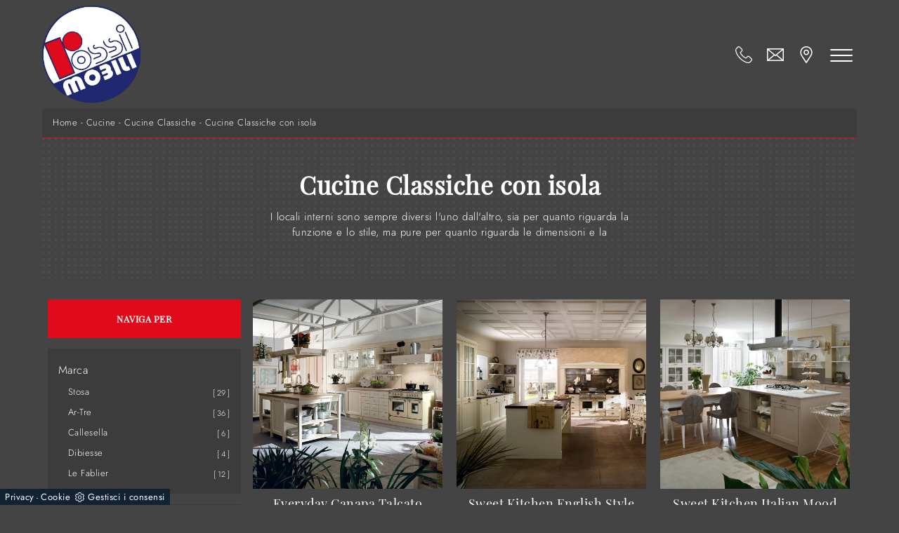

--- FILE ---
content_type: text/html; Charset=UTF-8
request_url: https://www.mobilirossi.it/cucine-classiche-con-isola
body_size: 24187
content:
<!doctype HTML>
<html prefix="og: http://ogp.me/ns#" lang="it">
  <head>
    <meta charset="utf-8">
    <title>Cucine Classiche con isola</title>
    <script type="application/ld+json">
{
 "@context": "http://schema.org",
 "@type": "BreadcrumbList",
 "itemListElement":
 [
  {
   "@type": "ListItem",
   "position": 1,
   "item":
   {
    "@id": "http://www.mobilirossi.it/cucine",
    "name": "Cucine"
    }
  },
  {
   "@type": "ListItem",
  "position": 2,
  "item":
   {
     "@id": "http://www.mobilirossi.it/cucine/cucine-classiche",
     "name": "Cucine Classiche"
   }
  },
  {
   "@type": "ListItem",
  "position": 3,
  "item":
   {
     "@id": "http://www.mobilirossi.it/cucine-classiche-con-isola",
     "name": "Cucine Classiche con isola"
   }
  }
 ]
}
</script>
    <meta name="description" content="I locali interni sono sempre diversi l'uno dall'altro, sia per quanto riguarda la funzione e lo stile, ma pure per quanto riguarda le dimensioni e la ">
    <meta name="robots" content="index, follow">
    <!--<meta name="viewport" content="width=device-width, initial-scale=1, shrink-to-fit=no">-->
    <meta name="viewport" content="width=device-width, initial-scale=1, maximum-scale=1">
    <meta name="format-detection" content="telephone=no">
    
    <link rel="next" href="http://www.mobilirossi.it/cucine-classiche-con-isola?pag=1" />
    <link rel="canonical" href="https://www.mobilirossi.it/cucine-classiche-con-isola">
    <meta property="og:title" content="Cucine Classiche con isola">
    <meta property="og:type" content="website">
    <meta property="og:url" content="https://www.mobilirossi.it/cucine-classiche-con-isola">
    <meta property="og:image" content="https://www.mobilirossi.it/img/1522/cucine-cucine-classiche-everyday-canapa-talcato-callesella_c1it_1407680.webp">
    <meta property="og:description" content="I locali interni sono sempre diversi l'uno dall'altro, sia per quanto riguarda la funzione e lo stile, ma pure per quanto riguarda le dimensioni e la ">

    <link rel="preload" as="style" href="/@/js-css/css/b5/bootstrap.min.css">
    <link rel="stylesheet" href="/@/js-css/css/b5/bootstrap.min.css">
    <link rel="preload" as="style" href="/@/js-css/css/swiper.min.css">
    <link rel="stylesheet" href="/@/js-css/css/swiper.min.css" media="print" onload="this.media='all'">
    <noscript><link rel="stylesheet" href="/@/js-css/css/swiper.min.css"></noscript>
    <style>@font-face {   font-family: "Jost";   src: url("/@/fonts/jost/static/jost-light.woff2") format("woff2"), url("/@/fonts/jost/static/jost-light.woff") format("woff"), url("/@/fonts/jost/static/jost-light.ttf") format("truetype");   font-style: normal;   font-weight: 300;   font-display: swap; } @font-face {   font-family: "Jost";   src: url("/@/fonts/jost/static/jost-regular.woff2") format("woff2"), url("/@/fonts/jost/static/jost-regular.woff") format("woff"), url("/@/fonts/jost/static/jost-regular.ttf") format("truetype");   font-style: normal;   font-weight: 400;   font-display: swap; } @font-face {   font-family: "Jost";   src: url("/@/fonts/jost/static/jost-medium.woff2") format("woff2"), url("/@/fonts/jost/static/jost-medium.woff") format("woff"), url("/@/fonts/jost/static/jost-medium.ttf") format("truetype");   font-style: normal;   font-weight: 500;   font-display: swap; } @font-face {   font-family: "Jost";   src: url("/@/fonts/jost/static/jost-semibold.woff2") format("woff2"), url("/@/fonts/jost/static/jost-semibold.woff") format("woff"), url("/@/fonts/jost/static/jost-semibold.ttf") format("truetype");   font-style: normal;   font-weight: 600;   font-display: swap; } @font-face {    font-family: "Playfair Display";   src: url("/@/fonts/playfair_display/playfairdisplay-regular.woff2") format("woff2"), url("/@/fonts/playfair_display/playfairdisplay-regular.woff") format("woff"), url("/@/fonts/playfair_display/playfairdisplay-regular.ttf") format("truetype");   font-style: normal;   font-weight: 400;   font-display: swap; } /* Variabili Generali */ :root {--primary: #616d69; --white: #fff; --black: #444; --dark: #272727; --antraccite: #3c3c3c; --gray-light: #cfd6da; --gray-sup-light: #eee; --gray-dark: #999; --gray-white: #f8f9fa; --red-sconto: #C11B28; --green-pag: #111; --green-wp: #00bb2d;  --green-btn: #df0a1b;  --blue: #1f2870; } html {font-size: 10px;} body {font-family: 'Jost', sans-serif; font-weight: 400; background: var(--black);color: var(--white); max-width: 1920px; margin: 0 auto!important; overflow-x: hidden; font-size: 1rem; letter-spacing: .05em;} :focus, a, a:focus, a:hover {outline: 0; text-decoration: none;} a, .a {color: var(--gray-dark); transition: all .5s linear;} a:hover, .a:hover {text-decoration: none!important; color: var(--gray-sup-light);} p, .p, ul li {font-size: 1.45rem; /* color: var(--gray-sup-light);  */  font-weight: 300;} p > a {color: var(--primary); transition: all .5s linear; text-decoration: underline;} .h1, .h2, h1, h2 {   font-weight: 600;   font-family: 'Playfair Display', serif;  } .h3, .h4, .h5, .h6, h3, h4, h5, h6 {   font-weight: 500;  font-family: 'Playfair Display', serif; } b, strong {  font-weight: 600; } .posAncor {position: absolute; top: -150px;} .c-1300 {max-width: 1300px!important;} .fa-search {background-image: url('/@/js-css/svg/search-w.svg'); background-repeat: no-repeat; background-position: center; background-size: 22px;} .fa-times {background-image: url('/@/js-css/svg/close-w.svg') !important;} @media(min-width: 1400px){   .container, .container-lg, .container-md, .container-sm, .container-xl, .container-xxl {max-width: 1600px;} } /* Stilo padding custom sito */ .paddingLR {padding-left: 15rem; padding-right: 15rem;} @media(max-width: 1600px){   .paddingLR {padding-left: 10rem; padding-right: 10rem;} } @media(max-width: 1280px){   .paddingLR {padding-left: 6rem; padding-right: 6rem;} } @media(max-width: 1024px){   .paddingLR {padding-left: 2rem; padding-right: 2rem;} } /* Fine Stilo padding custom sito */ /* Stilo Pulsante TAG Dinamici */ .btnh { background: #FFF; border-radius: 4px; border: 0.5px solid gray; color: #222 !important; display: inline-block; margin: 0 0.25em; overflow: hidden; padding: 24px 38px 24px 16px; position: relative; text-decoration: none; line-height: 1; border-radius: 0;} .btnh .btn-content {font-weight: 300; font-size: 1em; line-height: 1.2; padding: 0 26px; position: relative; right: 0; transition: right 300ms ease; display: block; text-align: left;} .btnh .icon {border-left: 1px solid #eee; position: absolute; right: 0; text-align: center; top: 50%; transition: all 300ms ease; transform: translateY(-50%); width: 40px; height: 70%;} .btnh .icon i {position: relative; top: 75%; transform: translateY(-50%); font-size: 30px; display: block; width: 100%; height: 100%;} .fa-angle-right::before {content: ""; background: url('/@/js-css/svg/right-arrow.svg'); width: 25px; height: 25px; display: block; background-size: cover; background-position: center; background-repeat: no-repeat; margin: 0 auto;} .btnh:hover .btn-content {right: 100%;} .btnh:hover .icon {border-left: 0; font-size: 1.8em; width: 100%;} /* Fine Stilo Pulsante TAG Dinamici */ @media(max-width: 767px){   .h1Bread h1 { font-size: 26px !important;} }  @media(max-width: 479px){   .laProssima {display: none!important;} }  @media(max-width: 410px){   /*  .navbar-brand img {width: 129px!important;}*/   /*  .hs-nav {height: 110px!important;}*/   .dropdown-toggle svg {width: 22px!important; height: 22px!important;}   .dropdown-toggle {padding: 0 .6rem!important;} }   td, th, thead, tr {padding: 0 10px;}  .bread { margin: 0; padding: 11px 15px 12px; background: var(--antraccite); color: var(--white); font-size: 1.25rem; text-transform:none!important; border-bottom: .5px solid var(--green-btn); } .bread a { text-decoration: none; color: var(--white); } .bread a:hover { color: var(--green-btn); } .ricalcoloHead {transition: all .3s ease-out;}  .topSez {  background: url(/1522/imgs/dots-dark2.webp) 0 0 repeat !important; }    @media (max-width: 767px) {   .topSez {     height: 100% !important;     min-height: 15rem !important;     padding-top:5rem;     padding-bottom:5rem;   } } @media (max-width: 480px) {   .topSez {     height: 100% !important;     min-height: 10rem !important;     padding-top:3rem;     padding-bottom:3rem;   } }                      </style> 
    <style>/* Inizio CSS Sezione */.topSez {height: 20vh; min-height: 20rem; overflow: hidden; position: relative;}.row_topSez {display: flex; height: 100%; position: relative; align-items: center;}.topSez img {pointer-events: none; position: absolute; height: 100%; width: 100%; object-fit: cover; transform: scale(1.06);}.row_topSez::after {content: ''; position: absolute; top: 0; left: 0; right: 0; bottom: 0; }.topSez .h1Bread {z-index: 10;}.topSez h1 {  color: var(--white); font-size: 35px; letter-spacing: .5px; margin-bottom: 1.3rem;}.topSez p {color: var(--white);}.topSez a {color: var(--gray-sup-light);}.topSez a:hover {color: var(--white);}.descrizione {font-size: 15px!important;}.topSez .bread {font-size: 1.2rem; color: var(--black);}.bgTag {background-color: var(--black); color: var(--white); padding-top: 4.5rem;}.bgTag h1 { color: var(--white); font-size: 35px; letter-spacing: .5px;}.bgTag p {color: var(--white);}.bgTag a {color: var(--gray);}.bgTag a:hover {color: var(--white);}.descrizione {font-size: 15px!important;}.filtro a {font-size: 1.4rem; color: var(--white); border: solid 1px var(--dark); background-color: var(--dark); padding: .7rem 1.4rem;}.filtro a svg {width: 12px; height: 12px; fill: var(--white); margin-top: -7px; margin-right: 8px;}.contamarca {font-size: 1.1rem; /*color: var(--gray-dark);*/ float: right; margin-top: 2.5px; position: relative; right: 6px;}.contamarca::after {content: '['; position: absolute; top: 0; left: -6px;}.contamarca::before {content: ']'; position: absolute; top: 0; right: -6px;}/* Stilo paginatore in TAG */.page_nav {list-style: none; padding: 0; margin: 0; display: flex; justify-content: center;}.page_nav li {display: inline-block;}.page_nav li a {padding: 6px 10px; margin: 0 5px; background: #fff; border: solid 1px var(--black); color: var(--black);}.page_nav li a:hover {background: var(--black)!important; color: #fff!important;}.pag_attivo {background: var(--black)!important; color: #fff!important;}/* Fine stilo paginatore in TAG *//* Stilo i TAG in TAG */.navbar-right_tag .dropdown_tag {margin-bottom: 15px; padding: 20px 15px; background: var(--antraccite);}.navbar-right_tag .dropdown_tag .dropdown-toggle {color: var(--white) !important; line-height: 2.2rem; margin-bottom: 10px; display: block;}.navbar-right_tag .dropdown_tag .dropdown-toggle:hover {cursor: unset!important;}.navbar-right_tag .dropdown_tag .dropdown-menu_tag {list-style: none; padding-left: 1.4rem!important;}.navbar-right_tag .dropdown_tag .dropdown-menu_tag li {font-size: 1.3rem; color: var(--black); display: block; margin-bottom: 10px;}.navbar-right_tag .dropdown_tag .dropdown-menu_tag li a { color: var(--white); text-transform: capitalize; }.navbar-right_tag .dropdown_tag .dropdown-menu_tag li:last-child {margin-bottom: 0!important;}.navbar-right_tag .dropdown_tag .dropdown-menu_tag li a:hover{ color: var(--green-btn); }.sticky-top {top: 84px;}.nPer {transition: all .3s ease-out;}.nPer a { fill: var(--white); text-align: center; margin-bottom: 15px; padding: 20px 15px; background: var(--green-btn); display: block; color: var(--white); } .nPer h4 {margin: 0!important; text-transform: uppercase; font-size: 1.3rem; font-weight: 600;}/* Fine stilo TAG in TAG */@media(max-width: 767px){  .descrizione {font-size: 13px !important;}  .navbar-right_tag .dropdown_tag .dropdown-menu_tag {display: none;}  .navbar-right_tag .dropdown_tag .dropdown-toggle::before {background-color: #FFF; padding: 2px 5px 0 5px;content: url('[data-uri]'); position: relative; float: right; display: block; right: 0px; width: 22px; height: 22px; object-fit: cover;}  .navbar-right_tag .dropdown_tag .dropdown-toggle.openMenTag::before {content: url('[data-uri]');}  .contamarca {right: 18px!important;}}.tag_attivo {font-weight: 500 !important; color: var(--green-btn)!important;}@media(max-width: 1024px){    .bread { padding-left: 2rem; padding-right: 2rem; }	.topSez {  height: 35vh;  min-height: 30rem; }	.topSez p { display: none; }}/* Fine CSS Sezione */</style>
    <style>/* Inizio Stilo Paragrafo 3 Pagina/Prodotto */.paragrafoCentroSez {padding: 2.5rem; background: var(--antraccite); color: var(--white);}.paragrafoCentroSez .contPar {max-width: 1100px; margin: 0 auto; text-align: center;}.paragrafoCentroSez .contPar h2 {font-weight: 400; font-size: 2rem; letter-spacing: .1rem; margin: 0; line-height: 1.5; margin-bottom: 1.5rem;}.paragrafoCentroSez .contPar p,.paragrafoCentroSez .contPar ul {color: var(--gray-sup-light); font-size: 1.4rem;text-align: left;} .paragrafoCentroSez .contPar a {color: var(--green-btn); }@media(min-width: 767px){  .paragrafoCentroSez {padding: 4.5rem;}}@media(min-width: 1199px){  .paragrafoCentroSez {padding: 6.5rem;}}/* Fine Stilo Paragrafo 3 Pagina/Prodotto *//* Inizio CSS Schedina Sezioni */.schedinaSez {margin-bottom: 4.5rem;}.schedinaSez h4 {/* font-size: 1.8rem; text-transform: uppercase; font-weight: 500; */ text-align: center; color: var(--white);}.schedinaSez figure {margin: 0!important; overflow: hidden; position: relative;}.schedinaSez img {transform: scale(1); transition: all .6s linear;}.schedinaSez a:hover img {transform: scale(1.1);}.schedinaSez a {transition: all .5s linear;}.schedinaSez a:hover {/* box-shadow: 0 0 1.5rem -1rem var(--gray-light); */background-color: var(--black);}.schedinaSez a::before {content: ''; width: 50%; height: 1px; background-color: var(--gray-dark); position: absolute; bottom: 0; left: 50%; transform: translate(-50%);}.schedinaSez a:hover::before{ background-color: var(--green-btn); width: 100%; transition: all .6s linear; }.descMax {max-height: 40px; overflow: hidden;}.ricPrev {display: none; color: var(--white); text-transform: uppercase; font-size: 1.1rem; margin: 1.5rem 0 .5rem; line-height: 2rem;}.prezzi_prod del {font-size: 1rem; margin-right: 15px; color: var(--white);}.prezzi_prod span {font-weight: bold; color: var(--white);}.prezzi_prod span span {float: left!important; font-size: 1.2rem !important; font-weight: 400!important; padding-top: 3px; color: green;}.prezzi_prod del:empty {display: none!important;}.prezzi_prod span:empty {display: none!important;}.bollino_sconto {position: absolute; top: -10px; right: -10px; width: 45px; height: 45px; background: var(--red-sconto); border-radius: 50%; text-align: center; color: var(--white); display: flex; align-items: center; justify-content: center;}.bollino_sconto:empty {display: none!important;}@media(max-width: 991px){  .schedinaSez {margin-bottom: 3rem;}}@media(max-width: 767px){  .schedinaSez {margin-bottom: 2.5rem;}}/* Fine CSS Schedina Sezioni *//* Inizio CSS Schedina Sezioni */.schedinaSez {margin-bottom: 4.5rem;}.schedinaSez h4 {/* font-size: 1.8rem; text-transform: uppercase; font-weight: 500; */ text-align: center; color: var(--white);}.schedinaSez figure {margin: 0!important; overflow: hidden; position: relative;}.schedinaSez img {transform: scale(1); transition: all .6s linear;}.schedinaSez a:hover img {transform: scale(1.1);}.schedinaSez a {transition: all .5s linear;}.schedinaSez a:hover {/* box-shadow: 0 0 1.5rem -1rem var(--gray-light); */background-color: var(--black);}.schedinaSez a::before {content: ''; width: 50%; height: 1px; background-color: var(--gray-dark); position: absolute; bottom: 0; left: 50%; transform: translate(-50%);}.schedinaSez a:hover::before{ background-color: var(--green-btn); width: 100%; transition: all .6s linear; }.descMax {max-height: 40px; overflow: hidden;}.ricPrev {display: none; color: var(--white); text-transform: uppercase; font-size: 1.1rem; margin: 1.5rem 0 .5rem; line-height: 2rem;}.prezzi_prod del {font-size: 1rem; margin-right: 15px; color: var(--white);}.prezzi_prod span {font-weight: bold; color: var(--white);}.prezzi_prod span span {float: left!important; font-size: 1.2rem !important; font-weight: 400!important; padding-top: 3px; color: green;}.prezzi_prod del:empty {display: none!important;}.prezzi_prod span:empty {display: none!important;}.bollino_sconto {position: absolute; top: -10px; right: -10px; width: 45px; height: 45px; background: var(--red-sconto); border-radius: 50%; text-align: center; color: var(--white); display: flex; align-items: center; justify-content: center;}.bollino_sconto:empty {display: none!important;}@media(max-width: 991px){  .schedinaSez {margin-bottom: 3rem;}}@media(max-width: 767px){  .schedinaSez {margin-bottom: 2.5rem;}}/* Fine CSS Schedina Sezioni *//* Inizio CSS Schedina Sezioni */.schedinaSez {margin-bottom: 4.5rem;}.schedinaSez h4 {/* font-size: 1.8rem; text-transform: uppercase; font-weight: 500; */ text-align: center; color: var(--white);}.schedinaSez figure {margin: 0!important; overflow: hidden; position: relative;}.schedinaSez img {transform: scale(1); transition: all .6s linear;}.schedinaSez a:hover img {transform: scale(1.1);}.schedinaSez a {transition: all .5s linear;}.schedinaSez a:hover {/* box-shadow: 0 0 1.5rem -1rem var(--gray-light); */background-color: var(--black);}.schedinaSez a::before {content: ''; width: 50%; height: 1px; background-color: var(--gray-dark); position: absolute; bottom: 0; left: 50%; transform: translate(-50%);}.schedinaSez a:hover::before{ background-color: var(--green-btn); width: 100%; transition: all .6s linear; }.descMax {max-height: 40px; overflow: hidden;}.ricPrev {display: none; color: var(--white); text-transform: uppercase; font-size: 1.1rem; margin: 1.5rem 0 .5rem; line-height: 2rem;}.prezzi_prod del {font-size: 1rem; margin-right: 15px; color: var(--white);}.prezzi_prod span {font-weight: bold; color: var(--white);}.prezzi_prod span span {float: left!important; font-size: 1.2rem !important; font-weight: 400!important; padding-top: 3px; color: green;}.prezzi_prod del:empty {display: none!important;}.prezzi_prod span:empty {display: none!important;}.bollino_sconto {position: absolute; top: -10px; right: -10px; width: 45px; height: 45px; background: var(--red-sconto); border-radius: 50%; text-align: center; color: var(--white); display: flex; align-items: center; justify-content: center;}.bollino_sconto:empty {display: none!important;}@media(max-width: 991px){  .schedinaSez {margin-bottom: 3rem;}}@media(max-width: 767px){  .schedinaSez {margin-bottom: 2.5rem;}}/* Fine CSS Schedina Sezioni *//* Inizio CSS Schedina Sezioni */.schedinaSez {margin-bottom: 4.5rem;}.schedinaSez h4 {/* font-size: 1.8rem; text-transform: uppercase; font-weight: 500; */ text-align: center; color: var(--white);}.schedinaSez figure {margin: 0!important; overflow: hidden; position: relative;}.schedinaSez img {transform: scale(1); transition: all .6s linear;}.schedinaSez a:hover img {transform: scale(1.1);}.schedinaSez a {transition: all .5s linear;}.schedinaSez a:hover {/* box-shadow: 0 0 1.5rem -1rem var(--gray-light); */background-color: var(--black);}.schedinaSez a::before {content: ''; width: 50%; height: 1px; background-color: var(--gray-dark); position: absolute; bottom: 0; left: 50%; transform: translate(-50%);}.schedinaSez a:hover::before{ background-color: var(--green-btn); width: 100%; transition: all .6s linear; }.descMax {max-height: 40px; overflow: hidden;}.ricPrev {display: none; color: var(--white); text-transform: uppercase; font-size: 1.1rem; margin: 1.5rem 0 .5rem; line-height: 2rem;}.prezzi_prod del {font-size: 1rem; margin-right: 15px; color: var(--white);}.prezzi_prod span {font-weight: bold; color: var(--white);}.prezzi_prod span span {float: left!important; font-size: 1.2rem !important; font-weight: 400!important; padding-top: 3px; color: green;}.prezzi_prod del:empty {display: none!important;}.prezzi_prod span:empty {display: none!important;}.bollino_sconto {position: absolute; top: -10px; right: -10px; width: 45px; height: 45px; background: var(--red-sconto); border-radius: 50%; text-align: center; color: var(--white); display: flex; align-items: center; justify-content: center;}.bollino_sconto:empty {display: none!important;}@media(max-width: 991px){  .schedinaSez {margin-bottom: 3rem;}}@media(max-width: 767px){  .schedinaSez {margin-bottom: 2.5rem;}}/* Fine CSS Schedina Sezioni *//* Inizio CSS Schedina Sezioni */.schedinaSez {margin-bottom: 4.5rem;}.schedinaSez h4 {/* font-size: 1.8rem; text-transform: uppercase; font-weight: 500; */ text-align: center; color: var(--white);}.schedinaSez figure {margin: 0!important; overflow: hidden; position: relative;}.schedinaSez img {transform: scale(1); transition: all .6s linear;}.schedinaSez a:hover img {transform: scale(1.1);}.schedinaSez a {transition: all .5s linear;}.schedinaSez a:hover {/* box-shadow: 0 0 1.5rem -1rem var(--gray-light); */background-color: var(--black);}.schedinaSez a::before {content: ''; width: 50%; height: 1px; background-color: var(--gray-dark); position: absolute; bottom: 0; left: 50%; transform: translate(-50%);}.schedinaSez a:hover::before{ background-color: var(--green-btn); width: 100%; transition: all .6s linear; }.descMax {max-height: 40px; overflow: hidden;}.ricPrev {display: none; color: var(--white); text-transform: uppercase; font-size: 1.1rem; margin: 1.5rem 0 .5rem; line-height: 2rem;}.prezzi_prod del {font-size: 1rem; margin-right: 15px; color: var(--white);}.prezzi_prod span {font-weight: bold; color: var(--white);}.prezzi_prod span span {float: left!important; font-size: 1.2rem !important; font-weight: 400!important; padding-top: 3px; color: green;}.prezzi_prod del:empty {display: none!important;}.prezzi_prod span:empty {display: none!important;}.bollino_sconto {position: absolute; top: -10px; right: -10px; width: 45px; height: 45px; background: var(--red-sconto); border-radius: 50%; text-align: center; color: var(--white); display: flex; align-items: center; justify-content: center;}.bollino_sconto:empty {display: none!important;}@media(max-width: 991px){  .schedinaSez {margin-bottom: 3rem;}}@media(max-width: 767px){  .schedinaSez {margin-bottom: 2.5rem;}}/* Fine CSS Schedina Sezioni *//* Inizio CSS Schedina Sezioni */.schedinaSez {margin-bottom: 4.5rem;}.schedinaSez h4 {/* font-size: 1.8rem; text-transform: uppercase; font-weight: 500; */ text-align: center; color: var(--white);}.schedinaSez figure {margin: 0!important; overflow: hidden; position: relative;}.schedinaSez img {transform: scale(1); transition: all .6s linear;}.schedinaSez a:hover img {transform: scale(1.1);}.schedinaSez a {transition: all .5s linear;}.schedinaSez a:hover {/* box-shadow: 0 0 1.5rem -1rem var(--gray-light); */background-color: var(--black);}.schedinaSez a::before {content: ''; width: 50%; height: 1px; background-color: var(--gray-dark); position: absolute; bottom: 0; left: 50%; transform: translate(-50%);}.schedinaSez a:hover::before{ background-color: var(--green-btn); width: 100%; transition: all .6s linear; }.descMax {max-height: 40px; overflow: hidden;}.ricPrev {display: none; color: var(--white); text-transform: uppercase; font-size: 1.1rem; margin: 1.5rem 0 .5rem; line-height: 2rem;}.prezzi_prod del {font-size: 1rem; margin-right: 15px; color: var(--white);}.prezzi_prod span {font-weight: bold; color: var(--white);}.prezzi_prod span span {float: left!important; font-size: 1.2rem !important; font-weight: 400!important; padding-top: 3px; color: green;}.prezzi_prod del:empty {display: none!important;}.prezzi_prod span:empty {display: none!important;}.bollino_sconto {position: absolute; top: -10px; right: -10px; width: 45px; height: 45px; background: var(--red-sconto); border-radius: 50%; text-align: center; color: var(--white); display: flex; align-items: center; justify-content: center;}.bollino_sconto:empty {display: none!important;}@media(max-width: 991px){  .schedinaSez {margin-bottom: 3rem;}}@media(max-width: 767px){  .schedinaSez {margin-bottom: 2.5rem;}}/* Fine CSS Schedina Sezioni *//* Inizio CSS Schedina Sezioni */.schedinaSez {margin-bottom: 4.5rem;}.schedinaSez h4 {/* font-size: 1.8rem; text-transform: uppercase; font-weight: 500; */ text-align: center; color: var(--white);}.schedinaSez figure {margin: 0!important; overflow: hidden; position: relative;}.schedinaSez img {transform: scale(1); transition: all .6s linear;}.schedinaSez a:hover img {transform: scale(1.1);}.schedinaSez a {transition: all .5s linear;}.schedinaSez a:hover {/* box-shadow: 0 0 1.5rem -1rem var(--gray-light); */background-color: var(--black);}.schedinaSez a::before {content: ''; width: 50%; height: 1px; background-color: var(--gray-dark); position: absolute; bottom: 0; left: 50%; transform: translate(-50%);}.schedinaSez a:hover::before{ background-color: var(--green-btn); width: 100%; transition: all .6s linear; }.descMax {max-height: 40px; overflow: hidden;}.ricPrev {display: none; color: var(--white); text-transform: uppercase; font-size: 1.1rem; margin: 1.5rem 0 .5rem; line-height: 2rem;}.prezzi_prod del {font-size: 1rem; margin-right: 15px; color: var(--white);}.prezzi_prod span {font-weight: bold; color: var(--white);}.prezzi_prod span span {float: left!important; font-size: 1.2rem !important; font-weight: 400!important; padding-top: 3px; color: green;}.prezzi_prod del:empty {display: none!important;}.prezzi_prod span:empty {display: none!important;}.bollino_sconto {position: absolute; top: -10px; right: -10px; width: 45px; height: 45px; background: var(--red-sconto); border-radius: 50%; text-align: center; color: var(--white); display: flex; align-items: center; justify-content: center;}.bollino_sconto:empty {display: none!important;}@media(max-width: 991px){  .schedinaSez {margin-bottom: 3rem;}}@media(max-width: 767px){  .schedinaSez {margin-bottom: 2.5rem;}}/* Fine CSS Schedina Sezioni *//* Inizio CSS Schedina Sezioni */.schedinaSez {margin-bottom: 4.5rem;}.schedinaSez h4 {/* font-size: 1.8rem; text-transform: uppercase; font-weight: 500; */ text-align: center; color: var(--white);}.schedinaSez figure {margin: 0!important; overflow: hidden; position: relative;}.schedinaSez img {transform: scale(1); transition: all .6s linear;}.schedinaSez a:hover img {transform: scale(1.1);}.schedinaSez a {transition: all .5s linear;}.schedinaSez a:hover {/* box-shadow: 0 0 1.5rem -1rem var(--gray-light); */background-color: var(--black);}.schedinaSez a::before {content: ''; width: 50%; height: 1px; background-color: var(--gray-dark); position: absolute; bottom: 0; left: 50%; transform: translate(-50%);}.schedinaSez a:hover::before{ background-color: var(--green-btn); width: 100%; transition: all .6s linear; }.descMax {max-height: 40px; overflow: hidden;}.ricPrev {display: none; color: var(--white); text-transform: uppercase; font-size: 1.1rem; margin: 1.5rem 0 .5rem; line-height: 2rem;}.prezzi_prod del {font-size: 1rem; margin-right: 15px; color: var(--white);}.prezzi_prod span {font-weight: bold; color: var(--white);}.prezzi_prod span span {float: left!important; font-size: 1.2rem !important; font-weight: 400!important; padding-top: 3px; color: green;}.prezzi_prod del:empty {display: none!important;}.prezzi_prod span:empty {display: none!important;}.bollino_sconto {position: absolute; top: -10px; right: -10px; width: 45px; height: 45px; background: var(--red-sconto); border-radius: 50%; text-align: center; color: var(--white); display: flex; align-items: center; justify-content: center;}.bollino_sconto:empty {display: none!important;}@media(max-width: 991px){  .schedinaSez {margin-bottom: 3rem;}}@media(max-width: 767px){  .schedinaSez {margin-bottom: 2.5rem;}}/* Fine CSS Schedina Sezioni *//* Inizio CSS Schedina Sezioni */.schedinaSez {margin-bottom: 4.5rem;}.schedinaSez h4 {/* font-size: 1.8rem; text-transform: uppercase; font-weight: 500; */ text-align: center; color: var(--white);}.schedinaSez figure {margin: 0!important; overflow: hidden; position: relative;}.schedinaSez img {transform: scale(1); transition: all .6s linear;}.schedinaSez a:hover img {transform: scale(1.1);}.schedinaSez a {transition: all .5s linear;}.schedinaSez a:hover {/* box-shadow: 0 0 1.5rem -1rem var(--gray-light); */background-color: var(--black);}.schedinaSez a::before {content: ''; width: 50%; height: 1px; background-color: var(--gray-dark); position: absolute; bottom: 0; left: 50%; transform: translate(-50%);}.schedinaSez a:hover::before{ background-color: var(--green-btn); width: 100%; transition: all .6s linear; }.descMax {max-height: 40px; overflow: hidden;}.ricPrev {display: none; color: var(--white); text-transform: uppercase; font-size: 1.1rem; margin: 1.5rem 0 .5rem; line-height: 2rem;}.prezzi_prod del {font-size: 1rem; margin-right: 15px; color: var(--white);}.prezzi_prod span {font-weight: bold; color: var(--white);}.prezzi_prod span span {float: left!important; font-size: 1.2rem !important; font-weight: 400!important; padding-top: 3px; color: green;}.prezzi_prod del:empty {display: none!important;}.prezzi_prod span:empty {display: none!important;}.bollino_sconto {position: absolute; top: -10px; right: -10px; width: 45px; height: 45px; background: var(--red-sconto); border-radius: 50%; text-align: center; color: var(--white); display: flex; align-items: center; justify-content: center;}.bollino_sconto:empty {display: none!important;}@media(max-width: 991px){  .schedinaSez {margin-bottom: 3rem;}}@media(max-width: 767px){  .schedinaSez {margin-bottom: 2.5rem;}}/* Fine CSS Schedina Sezioni *//* Inizio CSS Schedina Sezioni */.schedinaSez {margin-bottom: 4.5rem;}.schedinaSez h4 {/* font-size: 1.8rem; text-transform: uppercase; font-weight: 500; */ text-align: center; color: var(--white);}.schedinaSez figure {margin: 0!important; overflow: hidden; position: relative;}.schedinaSez img {transform: scale(1); transition: all .6s linear;}.schedinaSez a:hover img {transform: scale(1.1);}.schedinaSez a {transition: all .5s linear;}.schedinaSez a:hover {/* box-shadow: 0 0 1.5rem -1rem var(--gray-light); */background-color: var(--black);}.schedinaSez a::before {content: ''; width: 50%; height: 1px; background-color: var(--gray-dark); position: absolute; bottom: 0; left: 50%; transform: translate(-50%);}.schedinaSez a:hover::before{ background-color: var(--green-btn); width: 100%; transition: all .6s linear; }.descMax {max-height: 40px; overflow: hidden;}.ricPrev {display: none; color: var(--white); text-transform: uppercase; font-size: 1.1rem; margin: 1.5rem 0 .5rem; line-height: 2rem;}.prezzi_prod del {font-size: 1rem; margin-right: 15px; color: var(--white);}.prezzi_prod span {font-weight: bold; color: var(--white);}.prezzi_prod span span {float: left!important; font-size: 1.2rem !important; font-weight: 400!important; padding-top: 3px; color: green;}.prezzi_prod del:empty {display: none!important;}.prezzi_prod span:empty {display: none!important;}.bollino_sconto {position: absolute; top: -10px; right: -10px; width: 45px; height: 45px; background: var(--red-sconto); border-radius: 50%; text-align: center; color: var(--white); display: flex; align-items: center; justify-content: center;}.bollino_sconto:empty {display: none!important;}@media(max-width: 991px){  .schedinaSez {margin-bottom: 3rem;}}@media(max-width: 767px){  .schedinaSez {margin-bottom: 2.5rem;}}/* Fine CSS Schedina Sezioni *//* Inizio CSS Schedina Sezioni */.schedinaSez {margin-bottom: 4.5rem;}.schedinaSez h4 {/* font-size: 1.8rem; text-transform: uppercase; font-weight: 500; */ text-align: center; color: var(--white);}.schedinaSez figure {margin: 0!important; overflow: hidden; position: relative;}.schedinaSez img {transform: scale(1); transition: all .6s linear;}.schedinaSez a:hover img {transform: scale(1.1);}.schedinaSez a {transition: all .5s linear;}.schedinaSez a:hover {/* box-shadow: 0 0 1.5rem -1rem var(--gray-light); */background-color: var(--black);}.schedinaSez a::before {content: ''; width: 50%; height: 1px; background-color: var(--gray-dark); position: absolute; bottom: 0; left: 50%; transform: translate(-50%);}.schedinaSez a:hover::before{ background-color: var(--green-btn); width: 100%; transition: all .6s linear; }.descMax {max-height: 40px; overflow: hidden;}.ricPrev {display: none; color: var(--white); text-transform: uppercase; font-size: 1.1rem; margin: 1.5rem 0 .5rem; line-height: 2rem;}.prezzi_prod del {font-size: 1rem; margin-right: 15px; color: var(--white);}.prezzi_prod span {font-weight: bold; color: var(--white);}.prezzi_prod span span {float: left!important; font-size: 1.2rem !important; font-weight: 400!important; padding-top: 3px; color: green;}.prezzi_prod del:empty {display: none!important;}.prezzi_prod span:empty {display: none!important;}.bollino_sconto {position: absolute; top: -10px; right: -10px; width: 45px; height: 45px; background: var(--red-sconto); border-radius: 50%; text-align: center; color: var(--white); display: flex; align-items: center; justify-content: center;}.bollino_sconto:empty {display: none!important;}@media(max-width: 991px){  .schedinaSez {margin-bottom: 3rem;}}@media(max-width: 767px){  .schedinaSez {margin-bottom: 2.5rem;}}/* Fine CSS Schedina Sezioni *//* Inizio CSS Schedina Sezioni */.schedinaSez {margin-bottom: 4.5rem;}.schedinaSez h4 {/* font-size: 1.8rem; text-transform: uppercase; font-weight: 500; */ text-align: center; color: var(--white);}.schedinaSez figure {margin: 0!important; overflow: hidden; position: relative;}.schedinaSez img {transform: scale(1); transition: all .6s linear;}.schedinaSez a:hover img {transform: scale(1.1);}.schedinaSez a {transition: all .5s linear;}.schedinaSez a:hover {/* box-shadow: 0 0 1.5rem -1rem var(--gray-light); */background-color: var(--black);}.schedinaSez a::before {content: ''; width: 50%; height: 1px; background-color: var(--gray-dark); position: absolute; bottom: 0; left: 50%; transform: translate(-50%);}.schedinaSez a:hover::before{ background-color: var(--green-btn); width: 100%; transition: all .6s linear; }.descMax {max-height: 40px; overflow: hidden;}.ricPrev {display: none; color: var(--white); text-transform: uppercase; font-size: 1.1rem; margin: 1.5rem 0 .5rem; line-height: 2rem;}.prezzi_prod del {font-size: 1rem; margin-right: 15px; color: var(--white);}.prezzi_prod span {font-weight: bold; color: var(--white);}.prezzi_prod span span {float: left!important; font-size: 1.2rem !important; font-weight: 400!important; padding-top: 3px; color: green;}.prezzi_prod del:empty {display: none!important;}.prezzi_prod span:empty {display: none!important;}.bollino_sconto {position: absolute; top: -10px; right: -10px; width: 45px; height: 45px; background: var(--red-sconto); border-radius: 50%; text-align: center; color: var(--white); display: flex; align-items: center; justify-content: center;}.bollino_sconto:empty {display: none!important;}@media(max-width: 991px){  .schedinaSez {margin-bottom: 3rem;}}@media(max-width: 767px){  .schedinaSez {margin-bottom: 2.5rem;}}/* Fine CSS Schedina Sezioni *//* Inizio CSS Schedina Sezioni */.schedinaSez {margin-bottom: 4.5rem;}.schedinaSez h4 {/* font-size: 1.8rem; text-transform: uppercase; font-weight: 500; */ text-align: center; color: var(--white);}.schedinaSez figure {margin: 0!important; overflow: hidden; position: relative;}.schedinaSez img {transform: scale(1); transition: all .6s linear;}.schedinaSez a:hover img {transform: scale(1.1);}.schedinaSez a {transition: all .5s linear;}.schedinaSez a:hover {/* box-shadow: 0 0 1.5rem -1rem var(--gray-light); */background-color: var(--black);}.schedinaSez a::before {content: ''; width: 50%; height: 1px; background-color: var(--gray-dark); position: absolute; bottom: 0; left: 50%; transform: translate(-50%);}.schedinaSez a:hover::before{ background-color: var(--green-btn); width: 100%; transition: all .6s linear; }.descMax {max-height: 40px; overflow: hidden;}.ricPrev {display: none; color: var(--white); text-transform: uppercase; font-size: 1.1rem; margin: 1.5rem 0 .5rem; line-height: 2rem;}.prezzi_prod del {font-size: 1rem; margin-right: 15px; color: var(--white);}.prezzi_prod span {font-weight: bold; color: var(--white);}.prezzi_prod span span {float: left!important; font-size: 1.2rem !important; font-weight: 400!important; padding-top: 3px; color: green;}.prezzi_prod del:empty {display: none!important;}.prezzi_prod span:empty {display: none!important;}.bollino_sconto {position: absolute; top: -10px; right: -10px; width: 45px; height: 45px; background: var(--red-sconto); border-radius: 50%; text-align: center; color: var(--white); display: flex; align-items: center; justify-content: center;}.bollino_sconto:empty {display: none!important;}@media(max-width: 991px){  .schedinaSez {margin-bottom: 3rem;}}@media(max-width: 767px){  .schedinaSez {margin-bottom: 2.5rem;}}/* Fine CSS Schedina Sezioni *//* Inizio CSS Schedina Sezioni */.schedinaSez {margin-bottom: 4.5rem;}.schedinaSez h4 {/* font-size: 1.8rem; text-transform: uppercase; font-weight: 500; */ text-align: center; color: var(--white);}.schedinaSez figure {margin: 0!important; overflow: hidden; position: relative;}.schedinaSez img {transform: scale(1); transition: all .6s linear;}.schedinaSez a:hover img {transform: scale(1.1);}.schedinaSez a {transition: all .5s linear;}.schedinaSez a:hover {/* box-shadow: 0 0 1.5rem -1rem var(--gray-light); */background-color: var(--black);}.schedinaSez a::before {content: ''; width: 50%; height: 1px; background-color: var(--gray-dark); position: absolute; bottom: 0; left: 50%; transform: translate(-50%);}.schedinaSez a:hover::before{ background-color: var(--green-btn); width: 100%; transition: all .6s linear; }.descMax {max-height: 40px; overflow: hidden;}.ricPrev {display: none; color: var(--white); text-transform: uppercase; font-size: 1.1rem; margin: 1.5rem 0 .5rem; line-height: 2rem;}.prezzi_prod del {font-size: 1rem; margin-right: 15px; color: var(--white);}.prezzi_prod span {font-weight: bold; color: var(--white);}.prezzi_prod span span {float: left!important; font-size: 1.2rem !important; font-weight: 400!important; padding-top: 3px; color: green;}.prezzi_prod del:empty {display: none!important;}.prezzi_prod span:empty {display: none!important;}.bollino_sconto {position: absolute; top: -10px; right: -10px; width: 45px; height: 45px; background: var(--red-sconto); border-radius: 50%; text-align: center; color: var(--white); display: flex; align-items: center; justify-content: center;}.bollino_sconto:empty {display: none!important;}@media(max-width: 991px){  .schedinaSez {margin-bottom: 3rem;}}@media(max-width: 767px){  .schedinaSez {margin-bottom: 2.5rem;}}/* Fine CSS Schedina Sezioni *//* Inizio CSS Schedina Sezioni */.schedinaSez {margin-bottom: 4.5rem;}.schedinaSez h4 {/* font-size: 1.8rem; text-transform: uppercase; font-weight: 500; */ text-align: center; color: var(--white);}.schedinaSez figure {margin: 0!important; overflow: hidden; position: relative;}.schedinaSez img {transform: scale(1); transition: all .6s linear;}.schedinaSez a:hover img {transform: scale(1.1);}.schedinaSez a {transition: all .5s linear;}.schedinaSez a:hover {/* box-shadow: 0 0 1.5rem -1rem var(--gray-light); */background-color: var(--black);}.schedinaSez a::before {content: ''; width: 50%; height: 1px; background-color: var(--gray-dark); position: absolute; bottom: 0; left: 50%; transform: translate(-50%);}.schedinaSez a:hover::before{ background-color: var(--green-btn); width: 100%; transition: all .6s linear; }.descMax {max-height: 40px; overflow: hidden;}.ricPrev {display: none; color: var(--white); text-transform: uppercase; font-size: 1.1rem; margin: 1.5rem 0 .5rem; line-height: 2rem;}.prezzi_prod del {font-size: 1rem; margin-right: 15px; color: var(--white);}.prezzi_prod span {font-weight: bold; color: var(--white);}.prezzi_prod span span {float: left!important; font-size: 1.2rem !important; font-weight: 400!important; padding-top: 3px; color: green;}.prezzi_prod del:empty {display: none!important;}.prezzi_prod span:empty {display: none!important;}.bollino_sconto {position: absolute; top: -10px; right: -10px; width: 45px; height: 45px; background: var(--red-sconto); border-radius: 50%; text-align: center; color: var(--white); display: flex; align-items: center; justify-content: center;}.bollino_sconto:empty {display: none!important;}@media(max-width: 991px){  .schedinaSez {margin-bottom: 3rem;}}@media(max-width: 767px){  .schedinaSez {margin-bottom: 2.5rem;}}/* Fine CSS Schedina Sezioni *//* Inizio CSS Schedina Sezioni */.schedinaSez {margin-bottom: 4.5rem;}.schedinaSez h4 {/* font-size: 1.8rem; text-transform: uppercase; font-weight: 500; */ text-align: center; color: var(--white);}.schedinaSez figure {margin: 0!important; overflow: hidden; position: relative;}.schedinaSez img {transform: scale(1); transition: all .6s linear;}.schedinaSez a:hover img {transform: scale(1.1);}.schedinaSez a {transition: all .5s linear;}.schedinaSez a:hover {/* box-shadow: 0 0 1.5rem -1rem var(--gray-light); */background-color: var(--black);}.schedinaSez a::before {content: ''; width: 50%; height: 1px; background-color: var(--gray-dark); position: absolute; bottom: 0; left: 50%; transform: translate(-50%);}.schedinaSez a:hover::before{ background-color: var(--green-btn); width: 100%; transition: all .6s linear; }.descMax {max-height: 40px; overflow: hidden;}.ricPrev {display: none; color: var(--white); text-transform: uppercase; font-size: 1.1rem; margin: 1.5rem 0 .5rem; line-height: 2rem;}.prezzi_prod del {font-size: 1rem; margin-right: 15px; color: var(--white);}.prezzi_prod span {font-weight: bold; color: var(--white);}.prezzi_prod span span {float: left!important; font-size: 1.2rem !important; font-weight: 400!important; padding-top: 3px; color: green;}.prezzi_prod del:empty {display: none!important;}.prezzi_prod span:empty {display: none!important;}.bollino_sconto {position: absolute; top: -10px; right: -10px; width: 45px; height: 45px; background: var(--red-sconto); border-radius: 50%; text-align: center; color: var(--white); display: flex; align-items: center; justify-content: center;}.bollino_sconto:empty {display: none!important;}@media(max-width: 991px){  .schedinaSez {margin-bottom: 3rem;}}@media(max-width: 767px){  .schedinaSez {margin-bottom: 2.5rem;}}/* Fine CSS Schedina Sezioni *//* Inizio CSS Schedina Sezioni */.schedinaSez {margin-bottom: 4.5rem;}.schedinaSez h4 {/* font-size: 1.8rem; text-transform: uppercase; font-weight: 500; */ text-align: center; color: var(--white);}.schedinaSez figure {margin: 0!important; overflow: hidden; position: relative;}.schedinaSez img {transform: scale(1); transition: all .6s linear;}.schedinaSez a:hover img {transform: scale(1.1);}.schedinaSez a {transition: all .5s linear;}.schedinaSez a:hover {/* box-shadow: 0 0 1.5rem -1rem var(--gray-light); */background-color: var(--black);}.schedinaSez a::before {content: ''; width: 50%; height: 1px; background-color: var(--gray-dark); position: absolute; bottom: 0; left: 50%; transform: translate(-50%);}.schedinaSez a:hover::before{ background-color: var(--green-btn); width: 100%; transition: all .6s linear; }.descMax {max-height: 40px; overflow: hidden;}.ricPrev {display: none; color: var(--white); text-transform: uppercase; font-size: 1.1rem; margin: 1.5rem 0 .5rem; line-height: 2rem;}.prezzi_prod del {font-size: 1rem; margin-right: 15px; color: var(--white);}.prezzi_prod span {font-weight: bold; color: var(--white);}.prezzi_prod span span {float: left!important; font-size: 1.2rem !important; font-weight: 400!important; padding-top: 3px; color: green;}.prezzi_prod del:empty {display: none!important;}.prezzi_prod span:empty {display: none!important;}.bollino_sconto {position: absolute; top: -10px; right: -10px; width: 45px; height: 45px; background: var(--red-sconto); border-radius: 50%; text-align: center; color: var(--white); display: flex; align-items: center; justify-content: center;}.bollino_sconto:empty {display: none!important;}@media(max-width: 991px){  .schedinaSez {margin-bottom: 3rem;}}@media(max-width: 767px){  .schedinaSez {margin-bottom: 2.5rem;}}/* Fine CSS Schedina Sezioni *//* Inizio CSS Schedina Sezioni */.schedinaSez {margin-bottom: 4.5rem;}.schedinaSez h4 {/* font-size: 1.8rem; text-transform: uppercase; font-weight: 500; */ text-align: center; color: var(--white);}.schedinaSez figure {margin: 0!important; overflow: hidden; position: relative;}.schedinaSez img {transform: scale(1); transition: all .6s linear;}.schedinaSez a:hover img {transform: scale(1.1);}.schedinaSez a {transition: all .5s linear;}.schedinaSez a:hover {/* box-shadow: 0 0 1.5rem -1rem var(--gray-light); */background-color: var(--black);}.schedinaSez a::before {content: ''; width: 50%; height: 1px; background-color: var(--gray-dark); position: absolute; bottom: 0; left: 50%; transform: translate(-50%);}.schedinaSez a:hover::before{ background-color: var(--green-btn); width: 100%; transition: all .6s linear; }.descMax {max-height: 40px; overflow: hidden;}.ricPrev {display: none; color: var(--white); text-transform: uppercase; font-size: 1.1rem; margin: 1.5rem 0 .5rem; line-height: 2rem;}.prezzi_prod del {font-size: 1rem; margin-right: 15px; color: var(--white);}.prezzi_prod span {font-weight: bold; color: var(--white);}.prezzi_prod span span {float: left!important; font-size: 1.2rem !important; font-weight: 400!important; padding-top: 3px; color: green;}.prezzi_prod del:empty {display: none!important;}.prezzi_prod span:empty {display: none!important;}.bollino_sconto {position: absolute; top: -10px; right: -10px; width: 45px; height: 45px; background: var(--red-sconto); border-radius: 50%; text-align: center; color: var(--white); display: flex; align-items: center; justify-content: center;}.bollino_sconto:empty {display: none!important;}@media(max-width: 991px){  .schedinaSez {margin-bottom: 3rem;}}@media(max-width: 767px){  .schedinaSez {margin-bottom: 2.5rem;}}/* Fine CSS Schedina Sezioni *//* Inizio CSS Schedina Sezioni */.schedinaSez {margin-bottom: 4.5rem;}.schedinaSez h4 {/* font-size: 1.8rem; text-transform: uppercase; font-weight: 500; */ text-align: center; color: var(--white);}.schedinaSez figure {margin: 0!important; overflow: hidden; position: relative;}.schedinaSez img {transform: scale(1); transition: all .6s linear;}.schedinaSez a:hover img {transform: scale(1.1);}.schedinaSez a {transition: all .5s linear;}.schedinaSez a:hover {/* box-shadow: 0 0 1.5rem -1rem var(--gray-light); */background-color: var(--black);}.schedinaSez a::before {content: ''; width: 50%; height: 1px; background-color: var(--gray-dark); position: absolute; bottom: 0; left: 50%; transform: translate(-50%);}.schedinaSez a:hover::before{ background-color: var(--green-btn); width: 100%; transition: all .6s linear; }.descMax {max-height: 40px; overflow: hidden;}.ricPrev {display: none; color: var(--white); text-transform: uppercase; font-size: 1.1rem; margin: 1.5rem 0 .5rem; line-height: 2rem;}.prezzi_prod del {font-size: 1rem; margin-right: 15px; color: var(--white);}.prezzi_prod span {font-weight: bold; color: var(--white);}.prezzi_prod span span {float: left!important; font-size: 1.2rem !important; font-weight: 400!important; padding-top: 3px; color: green;}.prezzi_prod del:empty {display: none!important;}.prezzi_prod span:empty {display: none!important;}.bollino_sconto {position: absolute; top: -10px; right: -10px; width: 45px; height: 45px; background: var(--red-sconto); border-radius: 50%; text-align: center; color: var(--white); display: flex; align-items: center; justify-content: center;}.bollino_sconto:empty {display: none!important;}@media(max-width: 991px){  .schedinaSez {margin-bottom: 3rem;}}@media(max-width: 767px){  .schedinaSez {margin-bottom: 2.5rem;}}/* Fine CSS Schedina Sezioni *//* Inizio CSS Schedina Sezioni */.schedinaSez {margin-bottom: 4.5rem;}.schedinaSez h4 {/* font-size: 1.8rem; text-transform: uppercase; font-weight: 500; */ text-align: center; color: var(--white);}.schedinaSez figure {margin: 0!important; overflow: hidden; position: relative;}.schedinaSez img {transform: scale(1); transition: all .6s linear;}.schedinaSez a:hover img {transform: scale(1.1);}.schedinaSez a {transition: all .5s linear;}.schedinaSez a:hover {/* box-shadow: 0 0 1.5rem -1rem var(--gray-light); */background-color: var(--black);}.schedinaSez a::before {content: ''; width: 50%; height: 1px; background-color: var(--gray-dark); position: absolute; bottom: 0; left: 50%; transform: translate(-50%);}.schedinaSez a:hover::before{ background-color: var(--green-btn); width: 100%; transition: all .6s linear; }.descMax {max-height: 40px; overflow: hidden;}.ricPrev {display: none; color: var(--white); text-transform: uppercase; font-size: 1.1rem; margin: 1.5rem 0 .5rem; line-height: 2rem;}.prezzi_prod del {font-size: 1rem; margin-right: 15px; color: var(--white);}.prezzi_prod span {font-weight: bold; color: var(--white);}.prezzi_prod span span {float: left!important; font-size: 1.2rem !important; font-weight: 400!important; padding-top: 3px; color: green;}.prezzi_prod del:empty {display: none!important;}.prezzi_prod span:empty {display: none!important;}.bollino_sconto {position: absolute; top: -10px; right: -10px; width: 45px; height: 45px; background: var(--red-sconto); border-radius: 50%; text-align: center; color: var(--white); display: flex; align-items: center; justify-content: center;}.bollino_sconto:empty {display: none!important;}@media(max-width: 991px){  .schedinaSez {margin-bottom: 3rem;}}@media(max-width: 767px){  .schedinaSez {margin-bottom: 2.5rem;}}/* Fine CSS Schedina Sezioni *//* Inizio CSS Schedina Sezioni */.schedinaSez {margin-bottom: 4.5rem;}.schedinaSez h4 {/* font-size: 1.8rem; text-transform: uppercase; font-weight: 500; */ text-align: center; color: var(--white);}.schedinaSez figure {margin: 0!important; overflow: hidden; position: relative;}.schedinaSez img {transform: scale(1); transition: all .6s linear;}.schedinaSez a:hover img {transform: scale(1.1);}.schedinaSez a {transition: all .5s linear;}.schedinaSez a:hover {/* box-shadow: 0 0 1.5rem -1rem var(--gray-light); */background-color: var(--black);}.schedinaSez a::before {content: ''; width: 50%; height: 1px; background-color: var(--gray-dark); position: absolute; bottom: 0; left: 50%; transform: translate(-50%);}.schedinaSez a:hover::before{ background-color: var(--green-btn); width: 100%; transition: all .6s linear; }.descMax {max-height: 40px; overflow: hidden;}.ricPrev {display: none; color: var(--white); text-transform: uppercase; font-size: 1.1rem; margin: 1.5rem 0 .5rem; line-height: 2rem;}.prezzi_prod del {font-size: 1rem; margin-right: 15px; color: var(--white);}.prezzi_prod span {font-weight: bold; color: var(--white);}.prezzi_prod span span {float: left!important; font-size: 1.2rem !important; font-weight: 400!important; padding-top: 3px; color: green;}.prezzi_prod del:empty {display: none!important;}.prezzi_prod span:empty {display: none!important;}.bollino_sconto {position: absolute; top: -10px; right: -10px; width: 45px; height: 45px; background: var(--red-sconto); border-radius: 50%; text-align: center; color: var(--white); display: flex; align-items: center; justify-content: center;}.bollino_sconto:empty {display: none!important;}@media(max-width: 991px){  .schedinaSez {margin-bottom: 3rem;}}@media(max-width: 767px){  .schedinaSez {margin-bottom: 2.5rem;}}/* Fine CSS Schedina Sezioni *//* Inizio CSS Schedina Sezioni */.schedinaSez {margin-bottom: 4.5rem;}.schedinaSez h4 {/* font-size: 1.8rem; text-transform: uppercase; font-weight: 500; */ text-align: center; color: var(--white);}.schedinaSez figure {margin: 0!important; overflow: hidden; position: relative;}.schedinaSez img {transform: scale(1); transition: all .6s linear;}.schedinaSez a:hover img {transform: scale(1.1);}.schedinaSez a {transition: all .5s linear;}.schedinaSez a:hover {/* box-shadow: 0 0 1.5rem -1rem var(--gray-light); */background-color: var(--black);}.schedinaSez a::before {content: ''; width: 50%; height: 1px; background-color: var(--gray-dark); position: absolute; bottom: 0; left: 50%; transform: translate(-50%);}.schedinaSez a:hover::before{ background-color: var(--green-btn); width: 100%; transition: all .6s linear; }.descMax {max-height: 40px; overflow: hidden;}.ricPrev {display: none; color: var(--white); text-transform: uppercase; font-size: 1.1rem; margin: 1.5rem 0 .5rem; line-height: 2rem;}.prezzi_prod del {font-size: 1rem; margin-right: 15px; color: var(--white);}.prezzi_prod span {font-weight: bold; color: var(--white);}.prezzi_prod span span {float: left!important; font-size: 1.2rem !important; font-weight: 400!important; padding-top: 3px; color: green;}.prezzi_prod del:empty {display: none!important;}.prezzi_prod span:empty {display: none!important;}.bollino_sconto {position: absolute; top: -10px; right: -10px; width: 45px; height: 45px; background: var(--red-sconto); border-radius: 50%; text-align: center; color: var(--white); display: flex; align-items: center; justify-content: center;}.bollino_sconto:empty {display: none!important;}@media(max-width: 991px){  .schedinaSez {margin-bottom: 3rem;}}@media(max-width: 767px){  .schedinaSez {margin-bottom: 2.5rem;}}/* Fine CSS Schedina Sezioni *//* Inizio CSS Schedina Sezioni */.schedinaSez {margin-bottom: 4.5rem;}.schedinaSez h4 {/* font-size: 1.8rem; text-transform: uppercase; font-weight: 500; */ text-align: center; color: var(--white);}.schedinaSez figure {margin: 0!important; overflow: hidden; position: relative;}.schedinaSez img {transform: scale(1); transition: all .6s linear;}.schedinaSez a:hover img {transform: scale(1.1);}.schedinaSez a {transition: all .5s linear;}.schedinaSez a:hover {/* box-shadow: 0 0 1.5rem -1rem var(--gray-light); */background-color: var(--black);}.schedinaSez a::before {content: ''; width: 50%; height: 1px; background-color: var(--gray-dark); position: absolute; bottom: 0; left: 50%; transform: translate(-50%);}.schedinaSez a:hover::before{ background-color: var(--green-btn); width: 100%; transition: all .6s linear; }.descMax {max-height: 40px; overflow: hidden;}.ricPrev {display: none; color: var(--white); text-transform: uppercase; font-size: 1.1rem; margin: 1.5rem 0 .5rem; line-height: 2rem;}.prezzi_prod del {font-size: 1rem; margin-right: 15px; color: var(--white);}.prezzi_prod span {font-weight: bold; color: var(--white);}.prezzi_prod span span {float: left!important; font-size: 1.2rem !important; font-weight: 400!important; padding-top: 3px; color: green;}.prezzi_prod del:empty {display: none!important;}.prezzi_prod span:empty {display: none!important;}.bollino_sconto {position: absolute; top: -10px; right: -10px; width: 45px; height: 45px; background: var(--red-sconto); border-radius: 50%; text-align: center; color: var(--white); display: flex; align-items: center; justify-content: center;}.bollino_sconto:empty {display: none!important;}@media(max-width: 991px){  .schedinaSez {margin-bottom: 3rem;}}@media(max-width: 767px){  .schedinaSez {margin-bottom: 2.5rem;}}/* Fine CSS Schedina Sezioni *//* Inizio CSS Schedina Sezioni */.schedinaSez {margin-bottom: 4.5rem;}.schedinaSez h4 {/* font-size: 1.8rem; text-transform: uppercase; font-weight: 500; */ text-align: center; color: var(--white);}.schedinaSez figure {margin: 0!important; overflow: hidden; position: relative;}.schedinaSez img {transform: scale(1); transition: all .6s linear;}.schedinaSez a:hover img {transform: scale(1.1);}.schedinaSez a {transition: all .5s linear;}.schedinaSez a:hover {/* box-shadow: 0 0 1.5rem -1rem var(--gray-light); */background-color: var(--black);}.schedinaSez a::before {content: ''; width: 50%; height: 1px; background-color: var(--gray-dark); position: absolute; bottom: 0; left: 50%; transform: translate(-50%);}.schedinaSez a:hover::before{ background-color: var(--green-btn); width: 100%; transition: all .6s linear; }.descMax {max-height: 40px; overflow: hidden;}.ricPrev {display: none; color: var(--white); text-transform: uppercase; font-size: 1.1rem; margin: 1.5rem 0 .5rem; line-height: 2rem;}.prezzi_prod del {font-size: 1rem; margin-right: 15px; color: var(--white);}.prezzi_prod span {font-weight: bold; color: var(--white);}.prezzi_prod span span {float: left!important; font-size: 1.2rem !important; font-weight: 400!important; padding-top: 3px; color: green;}.prezzi_prod del:empty {display: none!important;}.prezzi_prod span:empty {display: none!important;}.bollino_sconto {position: absolute; top: -10px; right: -10px; width: 45px; height: 45px; background: var(--red-sconto); border-radius: 50%; text-align: center; color: var(--white); display: flex; align-items: center; justify-content: center;}.bollino_sconto:empty {display: none!important;}@media(max-width: 991px){  .schedinaSez {margin-bottom: 3rem;}}@media(max-width: 767px){  .schedinaSez {margin-bottom: 2.5rem;}}/* Fine CSS Schedina Sezioni *//* Inizio CSS Menù/Navbar */#back-top {  padding-left: 6rem;  padding-right: 6rem;}/* Icona Burger Menù */.menu-button {border: 0; background: transparent;}.animated-icon1 {  z-index: 100002; width: 32px; height: 16px; position: relative; margin: 0px; -webkit-transform: rotate(0deg);-moz-transform: rotate(0deg);-o-transform: rotate(0deg);transform: rotate(0deg);-webkit-transition: .5s ease-in-out;-moz-transition: .5s ease-in-out;-o-transition: .5s ease-in-out;transition: .5s ease-in-out;cursor: pointer;}.animated-icon1 span{display: block;position: absolute;height: 2px;width: 100%;border-radius: 9px;opacity: 1;left: 0;-webkit-transform: rotate(0deg);-moz-transform: rotate(0deg);-o-transform: rotate(0deg);transform: rotate(0deg);-webkit-transition: .25s ease-in-out;-moz-transition: .25s ease-in-out;-o-transition: .25s ease-in-out;transition: .25s ease-in-out;}.animated-icon1 span {background: var(--white);}.animated-icon1 span:nth-child(1) {top: 0px;}.animated-icon1 span:nth-child(2) {top: 8px;}.animated-icon1 span:nth-child(3) {top: 16px;}.animated-icon1.open span:nth-child(1) {top: 11px;-webkit-transform: rotate(135deg);-moz-transform: rotate(135deg);-o-transform: rotate(135deg);transform: rotate(135deg);}.animated-icon1.open span:nth-child(2) {opacity: 0;left: -60px;}.animated-icon1.open span:nth-child(3) {top: 11px;-webkit-transform: rotate(-135deg);-moz-transform: rotate(-135deg);-o-transform: rotate(-135deg);transform: rotate(-135deg);}/* Stile Navbar */.hs-nav { /* height: 8.75rem; */ transition: background .4s linear, top .2s linear, height .3s linear; position: sticky; top: 0; background: transparent; transition: all .3s ease-out; z-index: 10000; padding: 0; max-width: 1920px;}.dropdown-toggle::after {display: none;}.dropdown-toggle {color: var(--white)!important; font-size: 1.6rem;  transition: color .3s;}.navbar .dropdown:hover .dropdown-menu {display: block!important;}.dropdown-item {  background: transparent; font-weight: 500!important; font-size: 2em !important;   color: var(--white) !important;}.hs-nav.scura {background: var(--black);}.hs-nav .navbar-brand img {filter: invert(1);}.hs-nav.scura .navbar-brand img {filter: unset;}.hs-nav.scura .dropdown-toggle {color: var(--white)!important;}.margNav {padding-top: 0;}/* Modifica Navbar Full Screen *//*#navbarNavDropdown.open {top: 0!important; height: auto;}#navbarNavDropdown.open.absolute {position: absolute!important;}*/@media(min-width: 1200px){  .navbar-nav .nav-link {padding-left: 1rem!important; padding-right: 1rem!important;}}@media(max-width: 1024px){  .hs-nav {padding-left: 2rem; padding-right: 2rem;}}@media(max-width: 991px){  .hs-nav {padding-left: .5rem; padding-right: .5rem;  }}.dropdown-item:focus, .dropdown-item:hover{color: #1e2125 !important; background-color: #e9ecef;}.menu-wrap {position: fixed;top: 0;bottom: 0;right: 0;width: 100%;z-index: 1000;background: var(--dark);-webkit-transform: translateX(100%);-ms-transform: translateX(100%);-o-transform: translateX(100%);transform: translateX(100%);-webkit-transition: all .6s ease;-o-transition: all .6s ease;transition: all .6s ease;overflow-y: scroll;}.open-menu .menu-wrap {-webkit-transform: translateX(0);-ms-transform: translateX(0);-o-transform: translateX(0);transform: translateX(0);}.menu .navbar-nav {overflow-x: hidden;overflow-y: auto;-webkit-overflow-scrolling: touch;overflow-scrolling: touch;width: 100%;  padding: 11.5rem 3rem 3rem 3rem;  margin: 0;  font-weight: 500;  float: left; /* border-bottom: 1px solid #e5e5e5;  border-top: 1px solid #e5e5e5;  counter-reset: li-count;*/}.menu .navbar-nav li {  display: block;  width: 100%;}.menu .navbar-nav a {  font-size: 3rem;  font-weight: 600;	white-space: normal;}.dropdown-toggle::after {  display:none;}.dropdown-menu {  border:0;  background:transparent;  padding: .5rem 2rem;}.dropdown:hover .dropdown-menu {  display: block!important;}@media (min-width: 576px) {    .menu-wrap {	width: 75%;  }}@media (min-width: 768px) {    .menu-button {    position: absolute;	right:0;	background:transparent;  }  .fixed-logo {    position: absolute;    left: 140px;    top: 60px;  }  .fixed-logo img {    height:72px;  }  .menu-wrap {	width: 50%;  }}@media (min-width: 991px) {    .menu-wrap {	width: 35%;  }}@media (max-width: 991px) {    #back-top {    padding-left: 3rem;    padding-right: 3rem;  }  .menu .navbar-nav a {    font-size: 2.5rem;    font-weight: 600;  }  .navbar-brand img{ width: 90px; height: 90px;}}@media (max-width: 767px) {    #back-top {    padding-left: 2rem;    padding-right: 2rem;  }  .menu .navbar-nav a {    font-size: 2rem;    font-weight: 600;  }  .navbar-brand img{ width: 60px; height: 60px;}}@media (max-width: 576px) {    #back-top {    padding-left: 1rem;    padding-right: 1rem;  }  .menu .navbar-nav a {   font-size: 2rem!important;   font-weight: 600; }  .menu .navbar-nav .dropdown-menu a{    font-size: 1.5rem!important; }  .menu-wrap {	width: 75%;  }}.dropdown-toggle svg {width: 25px; height: 25px; fill: #fff;}.allinealo svg {margin-top: 4px;}.okRic1 {width: 42%; margin: 0 auto!important;}.okRic1 .cerca_navbar {width: 100%;}.cerca_navbar .fa-search {line-height: 0; padding: 10px 30px 10px 15px; background-color: var(--gray-dark); color: #fff; border-top-right-radius: 20px; border-bottom-right-radius: 20px;}#search-box {width: calc(100% - 45px)!important;}#search-box2 {width: calc(100% - 45px)!important;}.searchResult {top: 85px!important;}.searchResult2 {top: 125px!important;}.okRic2 {padding-top: 5px; padding-bottom: 10px;}.no_list {list-style: none; display: inline-block; vertical-align: middle;}@media(max-width: 650px){  .icoTel {display: none!important;}}@media(max-width: 585px){  .icoNews {display: none!important;}  .dropdown-toggle {font-size: 1.3rem;}}/* Fine CSS Menù/Navbar *//* Inizio CSS Footer */.box-grey-home5 { /*background: var(--rosso-rusconi);*/ padding: 4.5rem 0 8rem; color: var(--white);}.infoAz p,.infoAz p a {margin: 0; text-align: center; font-size: 11px; line-height: 21px; letter-spacing: .2px;}.social p {margin: 0; text-align: center;}.social svg {width: 16px; height: 16px; fill: var(--white); transition: all .8s linear;}.social a {padding: 0 10px;}.social a:hover svg {fill: var(--white);}.go-top {background: var(--gray-dark); box-shadow: 1px 1.73px 12px 0 rgba(0,0,0,.14),1px 1.73px 3px 0 rgba(0,0,0,.12); transition: all 1s ease; bottom: 45px; right: 1em; display: none; position: fixed; width: 40px; height: 40px; line-height: 45px; text-align: center; z-index: 100; border-radius: 5px;}.go-top:hover{background-color:var(--green-btn)!important;}.go-top svg {width: 20px; margin-top: -8px; height: 20px; transition: all .8s linear; fill: var(--white);}.go-top:hover svg {fill: #f8f8f8;}.telMob {background: var(--green-wp); box-shadow: 1px 1.73px 12px 0 rgba(0,0,0,.14),1px 1.73px 3px 0 rgba(0,0,0,.12); transition: all 1s ease; bottom: 45px; left: 1em; position: fixed; width: 40px; height: 40px; line-height: 36px; text-align: center; z-index: 100; border-radius: 5px;}.telMob:hover{background-color:var(--dark)!important;}.telMob svg {fill: var(--white); width: 25px; height: 25px;}.linkFoot,.linkFoot1 {text-align: left; margin-bottom: 5px; font-weight: 300;}.h6Foot h6{text-transform: uppercase; letter-spacing: 1px; font-weight: 600;}.box-social-contatti1 a{ text-decoration:none;}.box-social-contatti1 svg {width: 24px; height: 24px; margin-left: 15px; fill: var(--white)!important;}.tit1-home2 h4 {font-weight: 300; color: var(--white);}.tit1-home2 p, .tit1-home2 a {font-weight: 300;}.box-grey-home5 p {color: var(--gray-light); margin-bottom: .5rem;}.box-grey-home5 a {color: var(--gray-light); transition: all .3s linear; font-size: 1.35rem; font-weight: 300;margin-bottom: .5rem;}.box-grey-home5 a:hover {color: var(--green-btn); }.linkFoot a {display: block; margin-bottom: .5rem;}/*.linkFoot a:first-child {text-transform: uppercase; font-weight: 500;}*/ .linkFoot1 p {font-size: 1.35rem;}.footLastSmall a {font-size: 1rem;}@media(max-width: 767px){  .linkFoot, .last-foot {padding: 15px 0px; padding-top: 0;text-align:center;}}/* Fine CSS Footer */.credit img{height:22px;padding-bottom:2px;}.credit p{ color:white;display:inline; margin:0;}.credit{margin:auto;display:block;}</style>

    <!-- INIZIO FAVICON E APPICON -->
    <link rel="apple-touch-icon" sizes="57x57" href="/1522/imgs/favicon/apple-icon-57x57.png">
    <link rel="apple-touch-icon" sizes="60x60" href="/1522/imgs/favicon/apple-icon-60x60.png">
    <link rel="apple-touch-icon" sizes="72x72" href="/1522/imgs/favicon/apple-icon-72x72.png">
    <link rel="apple-touch-icon" sizes="76x76" href="/1522/imgs/favicon/apple-icon-76x76.png">
    <link rel="apple-touch-icon" sizes="114x114" href="/1522/imgs/favicon/apple-icon-114x114.png">
    <link rel="apple-touch-icon" sizes="120x120" href="/1522/imgs/favicon/apple-icon-120x120.png">
    <link rel="apple-touch-icon" sizes="144x144" href="/1522/imgs/favicon/apple-icon-144x144.png">
    <link rel="apple-touch-icon" sizes="152x152" href="/1522/imgs/favicon/apple-icon-152x152.png">
    <link rel="apple-touch-icon" sizes="180x180" href="/1522/imgs/favicon/apple-icon-180x180.png">
    <link rel="icon" type="image/png" sizes="192x192"  href="/1522/imgs/favicon/android-icon-192x192.png">
    <link rel="icon" type="image/png" sizes="32x32" href="/1522/imgs/favicon/favicon-32x32.png">
    <link rel="icon" type="image/png" sizes="96x96" href="/1522/imgs/favicon/favicon-96x96.png">
    <link rel="icon" type="image/png" sizes="16x16" href="/1522/imgs/favicon/favicon-16x16.png">
    <link rel="manifest" href="/1522/imgs/favicon/manifest.json">
    <meta name="msapplication-TileColor" content="#ffffff">
    <meta name="msapplication-TileImage" content="/1522/imgs/favicon/ms-icon-144x144.png">
    <meta name="theme-color" content="#ffffff">
    <!-- FINE FAVICON E APPICON -->

  <script src="/@/essentials/gtm-library.js"></script>
<script src="/@/essentials/essential.js"></script>
<script src="/@/essentials/facebookv1.js"></script>

<!-- script head -->
<script>
function okEssentialGTM() {
  const gAdsContainer = '##_gtm_container##',
        gAdsInitUrl = '##_gtm_init_config_url##',
        gAdsEveryPageContainer = '',
        gAdsTksPageContainer = '';

  if (gAdsContainer && gAdsInitUrl) {
//    gtmInit(gAdsInitUrl, gAdsContainer);
    gtmEveryPageContainer && gtmEveryPage(gAdsEveryPageContainer);
    gtmTksPageContainer && gtmThankTouPage(gAdsTksPageContainer);
  }
}

function okEssentialFb() {
  const fbPixelCode = '',
        fbPixelUrl = '';

  if (fbPixelCode && fbPixelUrl) {
    pixel(fbPixelCode, fbPixelUrl);
  }

}

function allowADV() {}

function allowConfort() {}

function allowAnal() {
  okEssentialGTM();
  okEssentialFb();
}

window.addEventListener('DOMContentLoaded', function () {
  const cookiePrelude = getCookie("CookieConsent"),
    ifAdv = cookiePrelude ? cookiePrelude.includes("adv") : true,
    ifConfort = cookiePrelude ? cookiePrelude.includes("confort") : true,
    ifAnal = cookiePrelude ? cookiePrelude.includes("performance") : true;

  !ifAdv && allowADV();
  !ifConfort && allowConfort();
  !ifAnal && allowAnal();

  // overlay on contact form submit
  holdOnOnSubmit();
})
</script>
<!-- fine script head -->
</head>
  <body id="back-top">
    <script src="/@/js-css/js/swiper.min.js" async defer></script>

    <div class="container-fluid hs-nav scura">
      <nav class="navbar navbar-expand-xxxl navbar-light">
        <a class="navbar-brand" href="/" title="Home page Rossi Mobili S.n.c. di Rossi Giuseppe & C.">
          <img class="img-fluid mx-auto" src="/1522/imgs/logo.webp" alt="Rossi Mobili S.n.c. di Rossi Giuseppe & C." width="140" height="139">
          <link rel="preload" href="/1522/imgs/logo.webp" as="image">
        </a>
        <div class="d-inline-block ms-auto me-5">
          <p class="box-social-contatti1 me-5  mb-0">
            <a href="tel:+39031390175">
              <svg enable-background="new 0 0 482.6 482.6" viewBox="0 0 482.6 482.6" xmlns="http://www.w3.org/2000/svg"><path d="m98.339 320.8c47.6 56.9 104.9 101.7 170.3 133.4 24.9 11.8 58.2 25.8 95.3 28.2 2.3.1 4.5.2 6.8.2 24.9 0 44.9-8.6 61.2-26.3.1-.1.3-.3.4-.5 5.8-7 12.4-13.3 19.3-20 4.7-4.5 9.5-9.2 14.1-14 21.3-22.2 21.3-50.4-.2-71.9l-60.1-60.1c-10.2-10.6-22.4-16.2-35.2-16.2s-25.1 5.6-35.6 16.1l-35.8 35.8c-3.3-1.9-6.7-3.6-9.9-5.2-4-2-7.7-3.9-11-6-32.6-20.7-62.2-47.7-90.5-82.4-14.3-18.1-23.9-33.3-30.6-48.8 9.4-8.5 18.2-17.4 26.7-26.1 3-3.1 6.1-6.2 9.2-9.3 10.8-10.8 16.6-23.3 16.6-36s-5.7-25.2-16.6-36l-29.8-29.8c-3.5-3.5-6.8-6.9-10.2-10.4-6.6-6.8-13.5-13.8-20.3-20.1-10.3-10.1-22.4-15.4-35.2-15.4-12.7 0-24.9 5.3-35.6 15.5l-37.4 37.4c-13.6 13.6-21.3 30.1-22.9 49.2-1.9 23.9 2.5 49.3 13.9 80 17.5 47.5 43.9 91.6 83.1 138.7zm-72.6-216.6c1.2-13.3 6.3-24.4 15.9-34l37.2-37.2c5.8-5.6 12.2-8.5 18.4-8.5 6.1 0 12.3 2.9 18 8.7 6.7 6.2 13 12.7 19.8 19.6 3.4 3.5 6.9 7 10.4 10.6l29.8 29.8c6.2 6.2 9.4 12.5 9.4 18.7s-3.2 12.5-9.4 18.7c-3.1 3.1-6.2 6.3-9.3 9.4-9.3 9.4-18 18.3-27.6 26.8-.2.2-.3.3-.5.5-8.3 8.3-7 16.2-5 22.2.1.3.2.5.3.8 7.7 18.5 18.4 36.1 35.1 57.1 30 37 61.6 65.7 96.4 87.8 4.3 2.8 8.9 5 13.2 7.2 4 2 7.7 3.9 11 6 .4.2.7.4 1.1.6 3.3 1.7 6.5 2.5 9.7 2.5 8 0 13.2-5.1 14.9-6.8l37.4-37.4c5.8-5.8 12.1-8.9 18.3-8.9 7.6 0 13.8 4.7 17.7 8.9l60.3 60.2c12 12 11.9 25-.3 37.7-4.2 4.5-8.6 8.8-13.3 13.3-7 6.8-14.3 13.8-20.9 21.7-11.5 12.4-25.2 18.2-42.9 18.2-1.7 0-3.5-.1-5.2-.2-32.8-2.1-63.3-14.9-86.2-25.8-62.2-30.1-116.8-72.8-162.1-127-37.3-44.9-62.4-86.7-79-131.5-10.3-27.5-14.2-49.6-12.6-69.7z"/></svg>
            </a>
            <a href="mailto:info@mobilirossi.it">
              <svg enable-background="new 0 0 340 340" viewBox="0 0 340 340" xmlns="http://www.w3.org/2000/svg"><path d="m0 42.5v255h340v-255zm303.986 20-116.037 96.968-17.949 15-17.949-15-116.037-96.968zm-283.986 12.681 116.456 97.319-116.456 97.319zm21.997 202.319 110.054-91.968 17.949 15 17.949-15 110.053 91.968zm278.003-7.681-116.456-97.319 116.456-97.319z"/></svg>
            </a>
            <a href="https://goo.gl/maps/gnZFPTuUyLNm5SZm6" target="_blank" rel="noopener nofollow">
              <svg enable-background="new 0 0 512 512" viewBox="0 0 512 512" xmlns="http://www.w3.org/2000/svg"><path d="m256 100.174c-46.03 0-83.478 37.448-83.478 83.478s37.448 83.479 83.478 83.479 83.478-37.448 83.478-83.478-37.448-83.479-83.478-83.479zm0 133.566c-27.618 0-50.087-22.469-50.087-50.087s22.469-50.087 50.087-50.087 50.087 22.469 50.087 50.087-22.469 50.087-50.087 50.087z"/><path d="m256 0c-101.266 0-183.653 82.387-183.653 183.653 0 70.835 21.232 98.615 169.771 320.928 6.603 9.882 21.148 9.903 27.764 0 149.325-223.389 169.771-250.792 169.771-320.928-.001-101.266-82.387-183.653-183.653-183.653zm.001 465.261c-133.37-199.473-150.261-223.701-150.261-281.608-.001-82.854 67.406-150.262 150.26-150.262s150.261 67.407 150.261 150.261c0 55.899-12.851 76.029-150.26 281.609z"/></svg>
            </a>
          </p>
        </div>

        <button class="menu-button" id="open-button" data-bs-toggle="collapse" data-bs-target="#navbarNavDropdown" aria-controls="navbarNavDropdown" aria-expanded="false" aria-label="Toggle navigation">
          <div class="animated-icon1"><span></span><span></span><span></span></div>
        </button>
        <div class="menu-wrap">
          <nav class="menu">
            <div class="col-md-12 menu-content px-0" id="navbarNavDropdown">
              <ul class="navbar-nav"><li class="nav-item dropdown menu_attivo">
  <a href="/azienda" title="Azienda" class="nav-link dropdown-toggle" id="navbarDropdownMenuLink" aria-haspopup="true" aria-expanded="false">Azienda</a>
  <div class="dropdown-menu" aria-labelledby="navbarDropdownMenuLink">
    <a class="dropdown-item" href="/azienda/chi-siamo" title="Scopri chi siamo">Chi siamo</a>
<!--    <a class="dropdown-item" href="/azienda/servizi" title="Scopri i nostri servizi">Servizi</a>-->
    <a class="dropdown-item" href="/azienda/i-nostri-partner" title="Scopri i nostri Partner">I Partner</a>
  </div>
</li><li class="nav-item dropdown menu_attivo" ><a href="/cucine" title="Cucine" class="nav-link dropdown-toggle" id="navbarDropdownMenuLink" aria-haspopup="true" aria-expanded="false">Cucine</a>    <div class="dropdown-menu" aria-labelledby="navbarDropdownMenuLink"><a   class="dropdown-item" href="/cucine/cucine-moderne" title="Cucine Moderne">Cucine Moderne</a> <a  class="dropdown-item attivo_sez" href="/cucine/cucine-classiche" title="Cucine Classiche">Cucine Classiche</a> <a   class="dropdown-item" href="/cucine/cucine-in-muratura" title="Cucine in Muratura">Cucine in Muratura</a> </div></li><li class="nav-item dropdown"><a href="/arredamento-casa" title="Arredamento Casa" class="nav-link dropdown-toggle" id="navbarDropdownMenuLink" aria-haspopup="true" aria-expanded="false">Arredamento Casa</a>    <div class="dropdown-menu" aria-labelledby="navbarDropdownMenuLink"><a  rel="nofollow" class="dropdown-item" href="/arredamento-casa/librerie" title="Librerie">Librerie</a> <a  rel="nofollow" class="dropdown-item" href="/arredamento-casa/pareti-attrezzate" title="Pareti Attrezzate">Pareti Attrezzate</a> <a  rel="nofollow" class="dropdown-item" href="/arredamento-casa/salotti" title="Salotti">Salotti</a> <a  rel="nofollow" class="dropdown-item" href="/arredamento-casa/poltrone" title="Poltrone">Poltrone</a> <a  rel="nofollow" class="dropdown-item" href="/arredamento-casa/madie" title="Madie">Madie</a> <a  rel="nofollow" class="dropdown-item" href="/arredamento-casa/pensili" title="Mobili sospesi">Mobili sospesi</a> <a  rel="nofollow" class="dropdown-item" href="/arredamento-casa/mobili-porta-tv" title="Mobili Porta Tv">Mobili Porta Tv</a> <a  rel="nofollow" class="dropdown-item" href="/arredamento-casa/mobili-ingresso" title="Mobili ingresso">Mobili ingresso</a> <a  rel="nofollow" class="dropdown-item" href="/arredamento-casa/tavoli" title="Tavoli">Tavoli</a> <a  rel="nofollow" class="dropdown-item" href="/arredamento-casa/sedie" title="Sedie">Sedie</a> <a  rel="nofollow" class="dropdown-item" href="/arredamento-casa/letti" title="Letti">Letti</a> <a  rel="nofollow" class="dropdown-item" href="/arredamento-casa/letti-singoli" title="Letti singoli">Letti singoli</a> <a  rel="nofollow" class="dropdown-item" href="/arredamento-casa/comodini" title="Comodini">Comodini</a> <a  rel="nofollow" class="dropdown-item" href="/arredamento-casa/letti-a-scomparsa" title="Letti a scomparsa">Letti a scomparsa</a> <a  rel="nofollow" class="dropdown-item" href="/arredamento-casa/poltrone-relax" title="Poltrone relax">Poltrone relax</a> <a  rel="nofollow" class="dropdown-item" href="/arredamento-casa/armadi" title="Armadi">Armadi</a> <a  rel="nofollow" class="dropdown-item" href="/arredamento-casa/camerette" title="Camerette">Camerette</a> <a  rel="nofollow" class="dropdown-item" href="/arredamento-casa/arredo-bagno" title="Arredo Bagno">Arredo Bagno</a> </div></li><li class="nav-item dropdown"><a href="/accessori-casa" title="Accessori Casa" class="nav-link dropdown-toggle" id="navbarDropdownMenuLink" aria-haspopup="true" aria-expanded="false">Accessori Casa</a>    <div class="dropdown-menu" aria-labelledby="navbarDropdownMenuLink"><a  rel="nofollow" class="dropdown-item" href="/accessori-casa/illuminazione" title="Illuminazione">Illuminazione</a> <a  rel="nofollow" class="dropdown-item" href="/accessori-casa/complementi" title="Complementi">Complementi</a> <a  rel="nofollow" class="dropdown-item" href="/accessori-casa/carta-da-parati" title="Carta da parati">Carta da parati</a> </div></li><!--<li class="nav-item">
  <a href="/ufficio-giardino/arredo-ufficio" class="nav-link dropdown-toggle" title="Negozio di Arredo Ufficio">Arredo Ufficio</a>
</li>
<li class="nav-item">
  <a href="/ufficio-giardino/arredo-giardino" class="nav-link dropdown-toggle" title="Negozio di Arredo giardino">Arredo giardino</a>
</li>
<li class="nav-item">
  <a href="/cataloghi" class="nav-link dropdown-toggle" title="Scopri i nostri Cataloghi">Cataloghi</a>
</li>-->
<!--<li class="nav-item">
  <a href="/news/promozioni" class="nav-link dropdown-toggle" title="Scopri le nostre Promozioni">Promo</a>
</li>
<li class="nav-item">
  <a href="/outlet" class="nav-link dropdown-toggle" title="Scopri le nostre offerte Outlet">Outlet</a>
</li>
<li class="nav-item">
  <a href="/azienda/news" class="nav-link dropdown-toggle" title="Scopri le nostre News">News</a>
</li>-->
<li class="nav-item">
  <a href="/ufficio-giardino/arredo-ufficio" class="nav-link dropdown-toggle" title="Arredo Ufficio">Arredo Ufficio</a>
</li>
<li class="nav-item">
  <a href="/cataloghi" class="nav-link dropdown-toggle" title="Scopri i nostri Cataloghi">Cataloghi</a>
</li>
<li class="nav-item">  
  <a href="/azienda/realizzazioni" class="nav-link dropdown-toggle" title="Le nostre Realizzazioni">Realizzazioni</a>
</li>
<li class="nav-item">  
  <a href="/azienda/contatti" class="nav-link dropdown-toggle" title="Contattaci">Contatti</a>
</li>
</ul>
            </div>
          </nav>
        </div>

      </nav>
    </div>


    <div class="container-fluid margNav"></div>


<div class="container-fluid px-0 sticky-top ricalcoloHead">
  <p class="bread text-start text-uppercase"><a href="http://www.mobilirossi.it#[link_home]#" title="rossi">Home</a> - <span  ><a href="http://www.mobilirossi.it/cucine"  title="Cucine">Cucine</a> - <a href="http://www.mobilirossi.it/cucine/cucine-classiche"  title="Cucine Classiche">Cucine Classiche</a> - <a href="http://www.mobilirossi.it/cucine-classiche-con-isola"  title="Cucine Classiche con isola">Cucine Classiche con isola</a></p>
</div>

<div class="container-fluid topSez">
  <div class="row row_topSez">
    <div class="col-12 h1Bread text-center">
      <div class="row justify-content-center">
        <div class="col-xl-6 col-lg-8 col-md-9 col-12 px-lg-5 px-0 py-lg-5 py-0">
          <h1>Cucine Classiche con isola</h1>
          <p class="descrizione">I locali interni sono sempre diversi l'uno dall'altro, sia per quanto riguarda la funzione e lo stile, ma pure per quanto riguarda le dimensioni e la </p>
        </div>
      </div>
    </div>
  </div>
</div>


<div class="container-fluid mb-5 position-relative">
  <a id="vaiGiu" class="posAncor"></a>
  <div class="row">
    <div class="col-12 my-5">
      <div class="row">
        <div class="col-xxl-2 col-xl-3 col-md-4 mb-5 bgW order-2 order-md-1 position-relative">
          <a id="filtri" class="posAncor"></a>
          <div class="col-12 d-none d-md-block nPer sticky-top">
            <a href="#filtri" title="Filtra risultati Cucine Classiche"><h4>Naviga Per</h4></a>
          </div>
          <ul class="nav navbar-nav navbar-right_tag">  <li class="dropdown_tag"><span class="dropdown-toggle" data-toggle="dropdown" role="button" aria-expanded="false">Marca</span><ul class="dropdown-menu_tag"><li><a href="/cucine-cucine-classiche-stosa" title="Cucine Classiche Stosa">Stosa <span class="contamarca">29</span></a></li><li><a href="/cucine-classiche/ar-tre" title="Cucine Classiche Ar-Tre">Ar-Tre <span class="contamarca">36</span></a></li><li><a href="/cucine-classiche/callesella" title="Cucine Classiche Callesella">Callesella <span class="contamarca">6</span></a></li><li><a href="/cucine-cucine-classiche-dibiesse" title="Cucine Classiche Dibiesse">Dibiesse <span class="contamarca">4</span></a></li><li><a href="/cucine-cucine-classiche-le-fablier" title="Cucine Classiche Le Fablier">Le Fablier <span class="contamarca">12</span></a></li></ul></li><li class="dropdown_tag"><span class="dropdown-toggle" data-toggle="dropdown" role="button" aria-expanded="false">Materiale</span><ul class="dropdown-menu_tag"><li><a href="/cucine-classiche-in-laccato-opaco" title="Cucine Classiche in laccato opaco">in laccato opaco <span class="contamarca">24</span></a></li><li><a href="/cucine-classiche-in-legno" title="Cucine Classiche in legno">in legno <span class="contamarca">60</span></a></li><li><a href="/cucine-classiche-in-polimerico" title="Cucine Classiche in polimerico">in polimerico <span class="contamarca">3</span></a></li></ul></li><li class="dropdown_tag"><span class="dropdown-toggle elemento_attivo" data-toggle="dropdown" role="button" aria-expanded="false">Tipologia</span><ul class="dropdown-menu_tag"><li><a href="/cucine-classiche-ad-angolo" title="Cucine Classiche ad angolo">ad angolo <span class="contamarca">23</span></a></li><li><a class="tag_attivo" href="/cucine-classiche-con-isola" title="Cucine Classiche con isola">con isola <span class="contamarca">29</span></a></li><li><a href="/cucine-classiche-con-penisola" title="Cucine Classiche con penisola">con penisola <span class="contamarca">16</span></a></li><li><a href="/cucine-classiche-in-linea" title="Cucine Classiche in linea">in linea <span class="contamarca">19</span></a></li></ul></li><li class="dropdown_tag"><span class="dropdown-toggle" data-toggle="dropdown" role="button" aria-expanded="false">I più visti a :</span><ul class="dropdown-menu_tag"><li><a href="/cucine-classiche-bellinzona" title="Cucine Classiche Bellinzona">Bellinzona <span class="contamarca">45</span></a></li><li><a href="/cucine-classiche-busto-arsizio" title="Cucine Classiche Busto Arsizio">Busto Arsizio <span class="contamarca">50</span></a></li><li><a href="/cucine-classiche-cantu" title="Cucine Classiche Cantù">Cantù <span class="contamarca">47</span></a></li><li><a href="/cucine-classiche-cesano-maderno" title="Cucine Classiche Cesano Maderno">Cesano Maderno <span class="contamarca">44</span></a></li><li><a href="/cucine-classiche-como" title="Cucine Classiche Como">Como <span class="contamarca">48</span></a></li><li><a href="/cucine-classiche-locarno" title="Cucine Classiche Locarno">Locarno <span class="contamarca">43</span></a></li><li><a href="/cucine-classiche-lugano" title="Cucine Classiche Lugano">Lugano <span class="contamarca">36</span></a></li><li><a href="/cucine-classiche-milano" title="Cucine Classiche Milano">Milano <span class="contamarca">41</span></a></li><li><a href="/cucine-classiche-monza" title="Cucine Classiche Monza">Monza <span class="contamarca">47</span></a></li><li><a href="/cucine-classiche-olgiate-comasco" title="Cucine Classiche Olgiate Comasco">Olgiate Comasco <span class="contamarca">38</span></a></li><li><a href="/cucine-classiche-san-fedele-intelvi" title="Cucine Classiche San Fedele Intelvi">San Fedele Intelvi <span class="contamarca">43</span></a></li><li><a href="/cucine-classiche-saronno" title="Cucine Classiche Saronno">Saronno <span class="contamarca">40</span></a></li><li><a href="/cucine-classiche-tradate" title="Cucine Classiche Tradate">Tradate <span class="contamarca">38</span></a></li><li><a href="/cucine-classiche-varese" title="Cucine Classiche Varese">Varese <span class="contamarca">49</span></a></li></ul></li></ul>
        </div>
        <div class="col-xxl-10 col-xl-9 col-md-8 order-1 order-md-2">
          <div class="col-12 mb-5 d-block d-md-none text-center nPer">
            <a href="#filtri"><h4>
              <svg version="1.1" id="Capa_1" xmlns="http://www.w3.org/2000/svg" xmlns:xlink="http://www.w3.org/1999/xlink" x="0px" y="0px"
                   width="20px" height="20px" viewBox="0 0 971.986 971.986" style="enable-background:new 0 0 971.986 971.986;"
                   xml:space="preserve">
                <g>
                  <path d="M370.216,459.3c10.2,11.1,15.8,25.6,15.8,40.6v442c0,26.601,32.1,40.101,51.1,21.4l123.3-141.3
                           c16.5-19.8,25.6-29.601,25.6-49.2V500c0-15,5.7-29.5,15.8-40.601L955.615,75.5c26.5-28.8,6.101-75.5-33.1-75.5h-873
                           c-39.2,0-59.7,46.6-33.1,75.5L370.216,459.3z"/>
                </g>
              </svg>
              Filtra Risultati
           </h4></a>
          </div>
          <div class="row">
            <div class="col-xl-4 col-sm-6 col-12 schedinaSez px-0 px-sm-3">
  <a href="/cucine/cucine-classiche/everyday-canapa-talcato-callesella" title="Cucina Classica Everyday Canapa Talcato di Callesella" class="d-block pb-3 position-relative aSched">
    <figure>
      <img  itemprop="image" class="img-fluid d-block mx-auto" src="/img/1522/cucine-cucine-classiche-everyday-canapa-talcato-callesella_c1it_1407680.webp" alt="Cucina Classica con isola in legno con pensili a vetrina e base a giorno con lavello in marmo Everyday Canapa Talcato di Callesella"     width="480" height="479"  loading="lazy" /><link rel="preload" as="image" href="/img/1522/cucine-cucine-classiche-everyday-canapa-talcato-callesella_c1it_1407680.webp" />
    </figure>
    <h4 class="h3 pt-3 px-3 px-sm-0">Everyday Canapa Talcato</h4>
    <p class="px-3 descMax">Cucine con isola Callesella: entra e scopri un universo di design e contenuto estetico! La cucina convenzionale Everyday Canapa Talcato ti attende.</p>
<!--    <p class="bollino_sconto"></p>
    <p class="prezzi_prod text-end px-3 acquista py-0"><del></del> <span></span></p>
    <p class="prezzi_prod text-center px-3 ricPrev">Richiedi Preventivo</p>-->
  </a>
</div><div class="col-xl-4 col-sm-6 col-12 schedinaSez px-0 px-sm-3">
  <a href="/cucine/cucine-classiche/sweet-kitchen-english-style-callesella" title="Cucina Classica Sweet Kitchen English Style di Callesella" class="d-block pb-3 position-relative aSched">
    <figure>
      <img  itemprop="image" class="img-fluid d-block mx-auto" src="/img/1522/cucine-cucine-classiche-sweet-kitchen-english-style-callesella_c1it_1407684.webp" alt="Cucina Classica con isola in legno laccato con pensili a vetrina Sweet Kitchen English Style di Callesella"     width="480" height="479"  loading="lazy" /><link rel="preload" as="image" href="/img/1522/cucine-cucine-classiche-sweet-kitchen-english-style-callesella_c1it_1407684.webp" />
    </figure>
    <h4 class="h3 pt-3 px-3 px-sm-0">Sweet Kitchen English Style</h4>
    <p class="px-3 descMax">Ti attende nel nostro punto vendita!.</p>
<!--    <p class="bollino_sconto"></p>
    <p class="prezzi_prod text-end px-3 acquista py-0"><del></del> <span></span></p>
    <p class="prezzi_prod text-center px-3 ricPrev">Richiedi Preventivo</p>-->
  </a>
</div><div class="col-xl-4 col-sm-6 col-12 schedinaSez px-0 px-sm-3">
  <a href="/cucine/cucine-classiche/sweet-kitchen-italian-mood-callesella" title="Cucina Classica Sweet Kitchen Italian Mood di Callesella" class="d-block pb-3 position-relative aSched">
    <figure>
      <img  itemprop="image" class="img-fluid d-block mx-auto" src="/img/1522/cucine-cucine-classiche-sweet-kitchen-italian-mood-callesella_c1it_1407687.webp" alt="Cucina Classica con isola in legno laccato Tortora e Neve Sweet Kitchen Italian Mood di Callesella"     width="480" height="479"  loading="lazy" /><link rel="preload" as="image" href="/img/1522/cucine-cucine-classiche-sweet-kitchen-italian-mood-callesella_c1it_1407687.webp" />
    </figure>
    <h4 class="h3 pt-3 px-3 px-sm-0">Sweet Kitchen Italian Mood</h4>
    <p class="px-3 descMax">Cucine con isola Callesella: entra e scopri un universo di design e contenuto estetico! La cucina tradizionale Sweet Kitchen Italian Mood ti aspetta.</p>
<!--    <p class="bollino_sconto"></p>
    <p class="prezzi_prod text-end px-3 acquista py-0"><del></del> <span></span></p>
    <p class="prezzi_prod text-center px-3 ricPrev">Richiedi Preventivo</p>-->
  </a>
</div><div class="col-xl-4 col-sm-6 col-12 schedinaSez px-0 px-sm-3">
  <a href="/cucine/cucine-classiche/beverly-02-stosa" title="Cucina Classica con isola Beverly 02 di Stosa" class="d-block pb-3 position-relative aSched">
    <figure>
      <img  itemprop="image" class="img-fluid d-block mx-auto" src="/img/1522/cucine-cucine-classiche-beverly-02-stosa_c1it_1403361.webp" alt="Cucina Classica con isola Beverly 02 in Frassino laccato di Stosa"     width="480" height="479"  loading="lazy" /><link rel="preload" as="image" href="/img/1522/cucine-cucine-classiche-beverly-02-stosa_c1it_1403361.webp" />
    </figure>
    <h4 class="h3 pt-3 px-3 px-sm-0">Beverly 02</h4>
    <p class="px-3 descMax">Cucine con isola Stosa: entra e scopri un universo di design e contenuto estetico! La cucina tradizionale Beverly 02 ti aspetta.</p>
<!--    <p class="bollino_sconto"></p>
    <p class="prezzi_prod text-end px-3 acquista py-0"><del></del> <span></span></p>
    <p class="prezzi_prod text-center px-3 ricPrev">Richiedi Preventivo</p>-->
  </a>
</div><div class="col-xl-4 col-sm-6 col-12 schedinaSez px-0 px-sm-3">
  <a href="/cucine/cucine-classiche/dolcevita-02-stosa" title="Cucina Classica con isola Dolcevita 02 di Stosa" class="d-block pb-3 position-relative aSched">
    <figure>
      <img  itemprop="image" class="img-fluid d-block mx-auto" src="/img/1522/cucine-cucine-classiche-dolcevita-02-stosa_c1it_1403394.webp" alt="Cucina Classica con isola Dolcevita 02 di Stosa"     width="480" height="479"  loading="lazy" /><link rel="preload" as="image" href="/img/1522/cucine-cucine-classiche-dolcevita-02-stosa_c1it_1403394.webp" />
    </figure>
    <h4 class="h3 pt-3 px-3 px-sm-0">Dolcevita 02</h4>
    <p class="px-3 descMax">Cucine con isola Stosa: entra e scopri un mondo di stile e design! La cucina classica Dolcevita 02 ti aspetta.</p>
<!--    <p class="bollino_sconto"></p>
    <p class="prezzi_prod text-end px-3 acquista py-0"><del></del> <span></span></p>
    <p class="prezzi_prod text-center px-3 ricPrev">Richiedi Preventivo</p>-->
  </a>
</div><div class="col-xl-4 col-sm-6 col-12 schedinaSez px-0 px-sm-3">
  <a href="/cucine/cucine-classiche/dolcevita-08-stosa" title="Cucina Classica con isola Dolcevita 08 di Stosa" class="d-block pb-3 position-relative aSched">
    <figure>
      <img  itemprop="image" class="img-fluid d-block mx-auto" src="/img/1522/cucine-cucine-classiche-dolcevita-08-stosa_c1it_1403410.webp" alt="Cucina Classica con isola Dolcevita 08 di Stosa"     width="480" height="479"  loading="lazy" /><link rel="preload" as="image" href="/img/1522/cucine-cucine-classiche-dolcevita-08-stosa_c1it_1403410.webp" />
    </figure>
    <h4 class="h3 pt-3 px-3 px-sm-0">Dolcevita 08</h4>
    <p class="px-3 descMax">Vuoi ristrutturare la vecchia cucina? Clicca e scopri una ricca gamma di soluzioni classiche con isola: Dolcevita 08 ti attende!</p>
<!--    <p class="bollino_sconto"></p>
    <p class="prezzi_prod text-end px-3 acquista py-0"><del></del> <span></span></p>
    <p class="prezzi_prod text-center px-3 ricPrev">Richiedi Preventivo</p>-->
  </a>
</div><div class="col-xl-4 col-sm-6 col-12 schedinaSez px-0 px-sm-3">
  <a href="/cucine/cucine-classiche/dolcevita-09-stosa" title="Cucina Classica con isola Dolcevita 09 di Stosa" class="d-block pb-3 position-relative aSched">
    <figure>
      <img  itemprop="image" class="img-fluid d-block mx-auto" src="/img/1522/cucine-cucine-classiche-dolcevita-09-stosa_c1it_1403413.webp" alt="Cucina Classica con isola Dolcevita 09 di Stosa"     width="480" height="479"  loading="lazy" /><link rel="preload" as="image" href="/img/1522/cucine-cucine-classiche-dolcevita-09-stosa_c1it_1403413.webp" />
    </figure>
    <h4 class="h3 pt-3 px-3 px-sm-0">Dolcevita 09</h4>
    <p class="px-3 descMax">Ti attende nel nostro punto vendita!.</p>
<!--    <p class="bollino_sconto"></p>
    <p class="prezzi_prod text-end px-3 acquista py-0"><del></del> <span></span></p>
    <p class="prezzi_prod text-center px-3 ricPrev">Richiedi Preventivo</p>-->
  </a>
</div><div class="col-xl-4 col-sm-6 col-12 schedinaSez px-0 px-sm-3">
  <a href="/cucine/cucine-classiche/art-sveva-03-stosa" title="Cucina Classica on isola Art-Sveva 03 di Stosa" class="d-block pb-3 position-relative aSched">
    <figure>
      <img  itemprop="image" class="img-fluid d-block mx-auto" src="/img/1522/cucine-cucine-classiche-art-sveva-03-stosa_c1it_1403426.webp" alt="Cucina Classica on isola Art-Sveva 03 di Stosa"     width="480" height="479"  loading="lazy" /><link rel="preload" as="image" href="/img/1522/cucine-cucine-classiche-art-sveva-03-stosa_c1it_1403426.webp" />
    </figure>
    <h4 class="h3 pt-3 px-3 px-sm-0">Art Sveva 03</h4>
    <p class="px-3 descMax">Cucine con isola Stosa: entra e scopri un mondo di design e contenuto estetico! La cucina convenzionale Art Sveva 03 ti aspetta.</p>
<!--    <p class="bollino_sconto"></p>
    <p class="prezzi_prod text-end px-3 acquista py-0"><del></del> <span></span></p>
    <p class="prezzi_prod text-center px-3 ricPrev">Richiedi Preventivo</p>-->
  </a>
</div><div class="col-xl-4 col-sm-6 col-12 schedinaSez px-0 px-sm-3">
  <a href="/cucine/cucine-classiche/asolo-con-sola-dibiesse" title="Cucina Classica Asolo con isola di Dibiesse" class="d-block pb-3 position-relative aSched">
    <figure>
      <img  itemprop="image" class="img-fluid d-block mx-auto" src="/img/1522/cucine-cucine-classiche-asolo-con-sola-dibiesse_c1it_1386771.webp" alt="Cucina Classica Asolo con isola di Dibiesse"     width="480" height="479"  loading="lazy" /><link rel="preload" as="image" href="/img/1522/cucine-cucine-classiche-asolo-con-sola-dibiesse_c1it_1386771.webp" />
    </figure>
    <h4 class="h3 pt-3 px-3 px-sm-0">Asolo con isola</h4>
    <p class="px-3 descMax">Tempo di rinnovare la zona cucina? Prediligi il modello Asolo con isola Dibiesse tra le nostre Cucine Classiche con isola.</p>
<!--    <p class="bollino_sconto"></p>
    <p class="prezzi_prod text-end px-3 acquista py-0"><del></del> <span></span></p>
    <p class="prezzi_prod text-center px-3 ricPrev">Richiedi Preventivo</p>-->
  </a>
</div><div class="col-xl-4 col-sm-6 col-12 schedinaSez px-0 px-sm-3">
  <a href="/cucine/cucine-classiche/le-gemme-composizione-07-le-fablier" title="Cucina Classica con isola Le Gemme composizione 07 di Le Fablier" class="d-block pb-3 position-relative aSched">
    <figure>
      <img  itemprop="image" class="img-fluid d-block mx-auto" src="/img/1522/cucine-cucine-classiche-le-gemme-composizione-07-le-fablier_c1it_1382333.webp" alt="Cucina Classica con isola Le Gemme composizione 07 di Le Fablier"     width="480" height="479"  loading="lazy" /><link rel="preload" as="image" href="/img/1522/cucine-cucine-classiche-le-gemme-composizione-07-le-fablier_c1it_1382333.webp" />
    </figure>
    <h4 class="h3 pt-3 px-3 px-sm-0">Le Gemme composizione 07</h4>
    <p class="px-3 descMax">Se vuoi una cucina tradizionale, clicca e scopri di più sul modello Le Gemme composizione 07 Le Fablier.</p>
<!--    <p class="bollino_sconto"></p>
    <p class="prezzi_prod text-end px-3 acquista py-0"><del></del> <span></span></p>
    <p class="prezzi_prod text-center px-3 ricPrev">Richiedi Preventivo</p>-->
  </a>
</div><div class="col-xl-4 col-sm-6 col-12 schedinaSez px-0 px-sm-3">
  <a href="/cucine/cucine-classiche/le-viole-regina-le-fablier" title="Cucina Classica Le Viole Regina di Le Fablier" class="d-block pb-3 position-relative aSched">
    <figure>
      <img  itemprop="image" class="img-fluid d-block mx-auto" src="/img/1522/cucine-cucine-classiche-le-viole-regina-le-fablier_c1it_1382338.webp" alt="Cucina Classica Le Viole Regina di Le Fablier"     width="480" height="479"  loading="lazy" /><link rel="preload" as="image" href="/img/1522/cucine-cucine-classiche-le-viole-regina-le-fablier_c1it_1382338.webp" />
    </figure>
    <h4 class="h3 pt-3 px-3 px-sm-0">Le Viole Regina</h4>
    <p class="px-3 descMax">Vuoi ristrutturare la vecchia cucina? Clicca e scopri una ricca gamma di soluzioni classiche con isola: Le Viole Regina ti attende!</p>
<!--    <p class="bollino_sconto"></p>
    <p class="prezzi_prod text-end px-3 acquista py-0"><del></del> <span></span></p>
    <p class="prezzi_prod text-center px-3 ricPrev">Richiedi Preventivo</p>-->
  </a>
</div><div class="col-xl-4 col-sm-6 col-12 schedinaSez px-0 px-sm-3">
  <a href="/cucine/cucine-classiche/ginevra-01-ar-tre" title="Cucina Classica con isola Ginevra 01 di Ar-Tre" class="d-block pb-3 position-relative aSched">
    <figure>
      <img  itemprop="image" class="img-fluid d-block mx-auto" src="/img/1522/cucine-cucine-classiche-ginevra-01-ar-tre_c1it_1374334.webp" alt="Cucina Classica con isola Ginevra 01 di Ar-Tre"     width="480" height="479"  loading="lazy" /><link rel="preload" as="image" href="/img/1522/cucine-cucine-classiche-ginevra-01-ar-tre_c1it_1374334.webp" />
    </figure>
    <h4 class="h3 pt-3 px-3 px-sm-0">Ginevra 01</h4>
    <p class="px-3 descMax">Scegli la cucina Ginevra 01: le soluzioni tradizionali Ar-Tre in laccato opaco sono sinonimo di qualità, design e contenuto estetico.</p>
<!--    <p class="bollino_sconto"></p>
    <p class="prezzi_prod text-end px-3 acquista py-0"><del></del> <span></span></p>
    <p class="prezzi_prod text-center px-3 ricPrev">Richiedi Preventivo</p>-->
  </a>
</div><div class="col-xl-4 col-sm-6 col-12 schedinaSez px-0 px-sm-3">
  <a href="/cucine/cucine-classiche/i-masselli-appia-02-ar-tre" title="Cucina Classica I Masselli Appia 02 di Ar-Tre" class="d-block pb-3 position-relative aSched">
    <figure>
      <img  itemprop="image" class="img-fluid d-block mx-auto" src="/img/1522/cucine-cucine-classiche-i-masselli-appia-02-ar-tre_c1it_1374345.webp" alt="Cucina Classica I Masselli Appia 02 di Ar-Tre"     width="480" height="479"  loading="lazy" /><link rel="preload" as="image" href="/img/1522/cucine-cucine-classiche-i-masselli-appia-02-ar-tre_c1it_1374345.webp" />
    </figure>
    <h4 class="h3 pt-3 px-3 px-sm-0">I Masselli Appia 02</h4>
    <p class="px-3 descMax">Se cerchi una cucina tradizionale, clicca e ottieni informazioni sul modello I Masselli Appia 02 Ar-Tre.</p>
<!--    <p class="bollino_sconto"></p>
    <p class="prezzi_prod text-end px-3 acquista py-0"><del></del> <span></span></p>
    <p class="prezzi_prod text-center px-3 ricPrev">Richiedi Preventivo</p>-->
  </a>
</div><div class="col-xl-4 col-sm-6 col-12 schedinaSez px-0 px-sm-3">
  <a href="/cucine/cucine-classiche/i-masselli-atena-07-ar-tre" title="Cucina Classica I Masselli Atena 07 di Ar-Tre" class="d-block pb-3 position-relative aSched">
    <figure>
      <img  itemprop="image" class="img-fluid d-block mx-auto" src="/img/1522/cucine-cucine-classiche-i-masselli-atena-07-ar-tre_c1it_1374348.webp" alt="Cucina Classica I Masselli Atena 07 di Ar-Tre"     width="480" height="479"  loading="lazy" /><link rel="preload" as="image" href="/img/1522/cucine-cucine-classiche-i-masselli-atena-07-ar-tre_c1it_1374348.webp" />
    </figure>
    <h4 class="h3 pt-3 px-3 px-sm-0">I Masselli Atena 07</h4>
    <p class="px-3 descMax">Vuoi ristrutturare la vecchia cucina? Clicca e scopri una ricca gamma di soluzioni classiche con isola: I Masselli Atena 07 ti aspetta!</p>
<!--    <p class="bollino_sconto"></p>
    <p class="prezzi_prod text-end px-3 acquista py-0"><del></del> <span></span></p>
    <p class="prezzi_prod text-center px-3 ricPrev">Richiedi Preventivo</p>-->
  </a>
</div><div class="col-xl-4 col-sm-6 col-12 schedinaSez px-0 px-sm-3">
  <a href="/cucine/cucine-classiche/i-masselli-olimpia-10-ar-tre" title="Cucina Classica con isola I Masselli Olimpia 10 di Ar-Tre" class="d-block pb-3 position-relative aSched">
    <figure>
      <img  itemprop="image" class="img-fluid d-block mx-auto" src="/img/1522/cucine-cucine-classiche-i-masselli-olimpia-10-ar-tre_c1it_1374353.webp" alt="Cucina Classica con isola I Masselli Olimpia 10 di Ar-Tre"     width="480" height="479"  loading="lazy" /><link rel="preload" as="image" href="/img/1522/cucine-cucine-classiche-i-masselli-olimpia-10-ar-tre_c1it_1374353.webp" />
    </figure>
    <h4 class="h3 pt-3 px-3 px-sm-0">I Masselli Olimpia 10</h4>
    <p class="px-3 descMax">Tempo di ridefinire la cucina? Prediligi il modello I Masselli Olimpia 10 Ar-Tre tra le nostre Cucine Classiche con isola.</p>
<!--    <p class="bollino_sconto"></p>
    <p class="prezzi_prod text-end px-3 acquista py-0"><del></del> <span></span></p>
    <p class="prezzi_prod text-center px-3 ricPrev">Richiedi Preventivo</p>-->
  </a>
</div><div class="col-xl-4 col-sm-6 col-12 schedinaSez px-0 px-sm-3">
  <a href="/cucine/cucine-classiche/i-masselli-olimpia-12-ar-tre" title="Cucina Classica I Masselli Olimpia 12 di Ar-Tre" class="d-block pb-3 position-relative aSched">
    <figure>
      <img  itemprop="image" class="img-fluid d-block mx-auto" src="/img/1522/cucine-cucine-classiche-i-masselli-olimpia-12-ar-tre_c1it_1374365.webp" alt="Cucina Classica I Masselli Olimpia 12 in legno laccato di Ar-Tre"     width="480" height="479"  loading="lazy" /><link rel="preload" as="image" href="/img/1522/cucine-cucine-classiche-i-masselli-olimpia-12-ar-tre_c1it_1374365.webp" />
    </figure>
    <h4 class="h3 pt-3 px-3 px-sm-0">I Masselli Olimpia 12</h4>
    <p class="px-3 descMax">Vuoi riammodernare la vecchia cucina? Clicca e scopri un ricco catalogo di soluzioni tradizionali con isola: I Masselli Olimpia 12 ti sta aspettando!</p>
<!--    <p class="bollino_sconto"></p>
    <p class="prezzi_prod text-end px-3 acquista py-0"><del></del> <span></span></p>
    <p class="prezzi_prod text-center px-3 ricPrev">Richiedi Preventivo</p>-->
  </a>
</div><div class="col-xl-4 col-sm-6 col-12 schedinaSez px-0 px-sm-3">
  <a href="/cucine/cucine-classiche/duchessa-02-ar-tre" title="Cucina Classica Duchessa 02 di Ar-Tre" class="d-block pb-3 position-relative aSched">
    <figure>
      <img  itemprop="image" class="img-fluid d-block mx-auto" src="/img/1522/cucine-cucine-classiche-duchessa-02-ar-tre_c1it_1374377.webp" alt="Cucina Classica Duchessa 02 di Ar-Tre"     width="480" height="479"  loading="lazy" /><link rel="preload" as="image" href="/img/1522/cucine-cucine-classiche-duchessa-02-ar-tre_c1it_1374377.webp" />
    </figure>
    <h4 class="h3 pt-3 px-3 px-sm-0">Duchessa 02</h4>
    <p class="px-3 descMax">Cucine con isola Ar-Tre: entra e scopri un mondo di stile e design! La cucina tradizionale Duchessa 02 ti attende.</p>
<!--    <p class="bollino_sconto"></p>
    <p class="prezzi_prod text-end px-3 acquista py-0"><del></del> <span></span></p>
    <p class="prezzi_prod text-center px-3 ricPrev">Richiedi Preventivo</p>-->
  </a>
</div><div class="col-xl-4 col-sm-6 col-12 schedinaSez px-0 px-sm-3">
  <a href="/cucine/cucine-classiche/barchessa-03-ar-tre" title="Cucina Classica con isola Barchessa 03 di Ar-Tre" class="d-block pb-3 position-relative aSched">
    <figure>
      <img  itemprop="image" class="img-fluid d-block mx-auto" src="/img/1522/cucine-cucine-classiche-barchessa-03-ar-tre_c1it_1374385.webp" alt="Cucina Classica con isola Barchessa 03 di Ar-Tre"     width="480" height="479"  loading="lazy" /><link rel="preload" as="image" href="/img/1522/cucine-cucine-classiche-barchessa-03-ar-tre_c1it_1374385.webp" />
    </figure>
    <h4 class="h3 pt-3 px-3 px-sm-0">Barchessa 03</h4>
    <p class="px-3 descMax">Scegli la cucina Barchessa 03: le soluzioni classiche Ar-Tre in legno sono sinonimo di qualità, stile e design.</p>
<!--    <p class="bollino_sconto"></p>
    <p class="prezzi_prod text-end px-3 acquista py-0"><del></del> <span></span></p>
    <p class="prezzi_prod text-center px-3 ricPrev">Richiedi Preventivo</p>-->
  </a>
</div><div class="col-xl-4 col-sm-6 col-12 schedinaSez px-0 px-sm-3">
  <a href="/cucine/cucine-classiche/castellana-07-ar-tre" title="Cucina Classica con isola Castellana 07 di Ar-Tre" class="d-block pb-3 position-relative aSched">
    <figure>
      <img  itemprop="image" class="img-fluid d-block mx-auto" src="/img/1522/cucine-cucine-classiche-castellana-07-ar-tre_c1it_1374405.webp" alt="Cucina Classica con isola Castellana 07 di Ar-Tre"     width="480" height="479"  loading="lazy" /><link rel="preload" as="image" href="/img/1522/cucine-cucine-classiche-castellana-07-ar-tre_c1it_1374405.webp" />
    </figure>
    <h4 class="h3 pt-3 px-3 px-sm-0">Castellana 07</h4>
    <p class="px-3 descMax">Scegli la cucina Castellana 07: le soluzioni classiche Ar-Tre in legno sono garanzia di qualità, design e contenuto estetico.</p>
<!--    <p class="bollino_sconto"></p>
    <p class="prezzi_prod text-end px-3 acquista py-0"><del></del> <span></span></p>
    <p class="prezzi_prod text-center px-3 ricPrev">Richiedi Preventivo</p>-->
  </a>
</div><div class="col-xl-4 col-sm-6 col-12 schedinaSez px-0 px-sm-3">
  <a href="/cucine/cucine-classiche/beverly-v01-stosa" title="Cucina Classica con isola e penisola Beverly v01 di Stosa" class="d-block pb-3 position-relative aSched">
    <figure>
      <img  itemprop="image" class="img-fluid d-block mx-auto" src="/img/1522/cucine-cucine-classiche-beverly-v01-stosa_c1it_1339157.webp" alt="Cucina Classica in frassino laccato con isola Beverly di Stosa"     width="480" height="479"  loading="lazy" /><link rel="preload" as="image" href="/img/1522/cucine-cucine-classiche-beverly-v01-stosa_c1it_1339157.webp" />
    </figure>
    <h4 class="h3 pt-3 px-3 px-sm-0">Beverly v01</h4>
    <p class="px-3 descMax">Scegli la cucina Beverly v01: le soluzioni tradizionali Stosa in legno sono garanzia di qualità, stile e design.</p>
<!--    <p class="bollino_sconto"></p>
    <p class="prezzi_prod text-end px-3 acquista py-0"><del></del> <span></span></p>
    <p class="prezzi_prod text-center px-3 ricPrev">Richiedi Preventivo</p>-->
  </a>
</div><div class="col-xl-4 col-sm-6 col-12 schedinaSez px-0 px-sm-3">
  <a href="/cucine/cucine-classiche/i-ciliegi-camilla-le-fablier" title="Cucina Classica angolare con isola I Ciliegi Camilla di Le Fablier" class="d-block pb-3 position-relative aSched">
    <figure>
      <img  itemprop="image" class="img-fluid d-block mx-auto" src="/img/1522/cucine-cucine-classiche-i-ciliegi-camilla-le-fablier_c1it_1327723.webp" alt="Cucina Classica angolare con isola I Ciliegi Camilla di Le Fablier"     width="480" height="479"  loading="lazy" /><link rel="preload" as="image" href="/img/1522/cucine-cucine-classiche-i-ciliegi-camilla-le-fablier_c1it_1327723.webp" />
    </figure>
    <h4 class="h3 pt-3 px-3 px-sm-0">I Ciliegi Camilla</h4>
    <p class="px-3 descMax">Cucine con isola Le Fablier: entra e scopri un mondo di design e contenuto estetico! La cucina tradizionale I Ciliegi Camilla ti aspetta.</p>
<!--    <p class="bollino_sconto"></p>
    <p class="prezzi_prod text-end px-3 acquista py-0"><del></del> <span></span></p>
    <p class="prezzi_prod text-center px-3 ricPrev">Richiedi Preventivo</p>-->
  </a>
</div><div class="col-xl-4 col-sm-6 col-12 schedinaSez px-0 px-sm-3">
  <a href="/cucine/cucine-classiche/ginevra-02-ar-tre" title="Cucina Classica con isola Ginevra 02 di Ar-Tre" class="d-block pb-3 position-relative aSched">
    <figure>
      <img  itemprop="image" class="img-fluid d-block mx-auto" src="/img/1522/cucine-cucine-classiche-ginevra-02-ar-tre_c1it_1324102.webp" alt="Cucina Classica con isola Ginevra 02 di Ar-Tre"     width="480" height="479"  loading="lazy" /><link rel="preload" as="image" href="/img/1522/cucine-cucine-classiche-ginevra-02-ar-tre_c1it_1324102.webp" />
    </figure>
    <h4 class="h3 pt-3 px-3 px-sm-0">Ginevra 02</h4>
    <p class="px-3 descMax">Scegli la cucina Ginevra 02: le soluzioni tradizionali Ar-Tre in laccato opaco sono garanzia di qualità, design e contenuto estetico.</p>
<!--    <p class="bollino_sconto"></p>
    <p class="prezzi_prod text-end px-3 acquista py-0"><del></del> <span></span></p>
    <p class="prezzi_prod text-center px-3 ricPrev">Richiedi Preventivo</p>-->
  </a>
</div><div class="col-xl-4 col-sm-6 col-12 schedinaSez px-0 px-sm-3">
  <a href="/cucine/cucine-classiche/ginevra-04-ar-tre" title="Cucina Classica con isola Ginevra 04 di Ar-Tre" class="d-block pb-3 position-relative aSched">
    <figure>
      <img  itemprop="image" class="img-fluid d-block mx-auto" src="/img/1522/cucine-cucine-classiche-ginevra-04-ar-tre_c1it_1324108.webp" alt="Cucina Classica con isola Ginevra 04 di Ar-Tre"     width="480" height="479"  loading="lazy" /><link rel="preload" as="image" href="/img/1522/cucine-cucine-classiche-ginevra-04-ar-tre_c1it_1324108.webp" />
    </figure>
    <h4 class="h3 pt-3 px-3 px-sm-0">Ginevra 04</h4>
    <p class="px-3 descMax">Cucine con isola Ar-Tre: entra e scopri un universo di stile e design! La cucina convenzionale Ginevra 04 ti sta aspettando.</p>
<!--    <p class="bollino_sconto"></p>
    <p class="prezzi_prod text-end px-3 acquista py-0"><del></del> <span></span></p>
    <p class="prezzi_prod text-center px-3 ricPrev">Richiedi Preventivo</p>-->
  </a>
</div><div class="col-xl-4 col-sm-6 col-12 schedinaSez px-0 px-sm-3">
  <a href="/cucine/cucine-classiche/ar-tre-barchessa" title="Cucina Classica con isola Barchessa di Ar-Tre" class="d-block pb-3 position-relative aSched">
    <figure>
      <img  itemprop="image" class="img-fluid d-block mx-auto" src="/img/1522/cucine-cucine-classiche-ar-tre-barchessa_c1it_1324124.webp" alt="Cucina Classica con isola Barchessa 01 di Ar-Tre"     width="480" height="479"  loading="lazy" /><link rel="preload" as="image" href="/img/1522/cucine-cucine-classiche-ar-tre-barchessa_c1it_1324124.webp" />
    </figure>
    <h4 class="h3 pt-3 px-3 px-sm-0">Barchessa</h4>
    <p class="px-3 descMax">Scegli la cucina Barchessa: le soluzioni classiche Ar-Tre in legno sono garanzia di qualità, stile e design.</p>
<!--    <p class="bollino_sconto"></p>
    <p class="prezzi_prod text-end px-3 acquista py-0"><del></del> <span></span></p>
    <p class="prezzi_prod text-center px-3 ricPrev">Richiedi Preventivo</p>-->
  </a>
</div>
          </div>
        </div>
      </div>
    </div>
    <div class="col-12 my-3">
      <ul class="page_nav"> <li><a  class="pag_attivo" href="/cucine-classiche-con-isola">1</a></li> <li><a   href="/cucine-classiche-con-isola?pag=1">2</a></li></ul>
    </div>
  </div>
</div>

<div class="container-fluid mb-5">
  <div class="row">
    <div id="cucine_classiche_con_isola" class="col-12 px-0" style="order: 1;">
  <div class="col-12 paragrafoCentroSez" data-aos="fade-up">
    <div class="contPar">
      
      <h2>Cucine classiche con isola</h2>
      <p>Nel nostro punto vendita protrai considerare varie proposte d'arredo con <strong>Cucine Classiche</strong> <strong>con isola</strong>, contestualizzabili in spazi di varie misure. Le case contemporanee, ma pure gli edifici di altro tipo, sono spesse volte edificate ottimizzando il più possibile lo spazio: in questo modo viene meno la completa libertà di scelta degli arredi. I migliori arredatori ti affiancheranno durante la scelta di varie soluzioni di Cucine Classiche, in moltissimi materiali durevoli e anche con isola.</p>
      
    </div>
  </div>
</div>
  </div>
</div>

<footer class="box-grey-home5 hFoot">
  <div class="container-fluid">
    <div class="row">
      <div class="col-lg-4 col-12 linkFoot1 last-foot" data-aos="fade-up" data-aos-delay="250">
        <p>© 2026 - Rossi Mobili S.n.c. di Rossi Giuseppe & C.</p>
        <p>Via Varesina, 79<br>22075 - Lurate Caccivio (Como)</p>
        <p>Tel.  <a href="tel:+39031390175"> +39 031390175</a></p>
        <p>E-Mail.  <a href="mailto:info@mobilirossi.it">info@mobilirossi.it</a></p>
        <p>P.IVA 02564900138</p>
      </div>
      <div class="col-lg-4 col-sm-6 linkFoot" data-aos="fade-up" data-aos-delay="100">
        <a href="/cucine" title="Cucine Como">Cucine</a>
        <a href="/arredamento-casa" title="Arredamento Casa Como">Arredamento Casa</a>
        <a href="/accessori-casa" title="Accessori Casa Como">Accessori Casa</a>
        <a href="/ufficio-giardino/arredo-ufficio" title="Arredo Ufficio Como">Arredo Ufficio</a>
        <a href="/cataloghi" title="I nostri Cataloghi">Cataloghi</a>
      </div>
      <div class="col-lg-4 col-sm-6 linkFoot" data-aos="fade-up" data-aos-delay="150">
        <a href="/azienda" title="Azienda">Azienda</a>
        <a href="/azienda/chi-siamo" title="Chi Siamo">Chi Siamo</a>
        <a href="/azienda/realizzazioni" title="Realizzazioni">Realizzazioni</a>
        <a href="/azienda/i-nostri-partner" title="Brand">I nostri Brand</a>
        <a href="/azienda/contatti" title="Contatti">Contatti</a>
      </div>
      <div class="col-lg-12 text-center text-md-start my-4" data-aos="fade-up" data-aos-delay="150">
        <a class="credit d-inline-block" href="https://www.preludeadv.it/siti-web" target="_blank" title="Realizzazione Siti Internet Negozi di Arredamento"><p>Powered by <img src="/@/images/logo-w.webp" width="83" height="22" alt="Powered by Prelude Adv"></p></a>

      </div>        
      
    </div>
  </div>
</footer>

<!--<a href="https://web.whatsapp.com/send?phone=393317905362" class="telMob d-sm-block d-none" target="_blank">
  <svg id="Bold" enable-background="new 0 0 24 24" viewBox="0 0 24 24" xmlns="http://www.w3.org/2000/svg"><path d="m17.507 14.307-.009.075c-2.199-1.096-2.429-1.242-2.713-.816-.197.295-.771.964-.944 1.162-.175.195-.349.21-.646.075-.3-.15-1.263-.465-2.403-1.485-.888-.795-1.484-1.77-1.66-2.07-.293-.506.32-.578.878-1.634.1-.21.049-.375-.025-.524-.075-.15-.672-1.62-.922-2.206-.24-.584-.487-.51-.672-.51-.576-.05-.997-.042-1.368.344-1.614 1.774-1.207 3.604.174 5.55 2.714 3.552 4.16 4.206 6.804 5.114.714.227 1.365.195 1.88.121.574-.091 1.767-.721 2.016-1.426.255-.705.255-1.29.18-1.425-.074-.135-.27-.21-.57-.345z"/><path d="m20.52 3.449c-7.689-7.433-20.414-2.042-20.419 8.444 0 2.096.549 4.14 1.595 5.945l-1.696 6.162 6.335-1.652c7.905 4.27 17.661-1.4 17.665-10.449 0-3.176-1.24-6.165-3.495-8.411zm1.482 8.417c-.006 7.633-8.385 12.4-15.012 8.504l-.36-.214-3.75.975 1.005-3.645-.239-.375c-4.124-6.565.614-15.145 8.426-15.145 2.654 0 5.145 1.035 7.021 2.91 1.875 1.859 2.909 4.35 2.909 6.99z"/></svg>
</a>-->
<a href="https://wa.me/393317905362/" class="telMob d-sm-none d-block" target="_blank">
  <svg id="Bold" enable-background="new 0 0 24 24" viewBox="0 0 24 24" xmlns="http://www.w3.org/2000/svg"><path d="m17.507 14.307-.009.075c-2.199-1.096-2.429-1.242-2.713-.816-.197.295-.771.964-.944 1.162-.175.195-.349.21-.646.075-.3-.15-1.263-.465-2.403-1.485-.888-.795-1.484-1.77-1.66-2.07-.293-.506.32-.578.878-1.634.1-.21.049-.375-.025-.524-.075-.15-.672-1.62-.922-2.206-.24-.584-.487-.51-.672-.51-.576-.05-.997-.042-1.368.344-1.614 1.774-1.207 3.604.174 5.55 2.714 3.552 4.16 4.206 6.804 5.114.714.227 1.365.195 1.88.121.574-.091 1.767-.721 2.016-1.426.255-.705.255-1.29.18-1.425-.074-.135-.27-.21-.57-.345z"/><path d="m20.52 3.449c-7.689-7.433-20.414-2.042-20.419 8.444 0 2.096.549 4.14 1.595 5.945l-1.696 6.162 6.335-1.652c7.905 4.27 17.661-1.4 17.665-10.449 0-3.176-1.24-6.165-3.495-8.411zm1.482 8.417c-.006 7.633-8.385 12.4-15.012 8.504l-.36-.214-3.75.975 1.005-3.645-.239-.375c-4.124-6.565.614-15.145 8.426-15.145 2.654 0 5.145 1.035 7.021 2.91 1.875 1.859 2.909 4.35 2.909 6.99z"/></svg>
</a>

<a href="#back-top" class="go-top" id="myBtn" style="display: none;">
  <svg version="1.1" id="Capa_1" xmlns="http://www.w3.org/2000/svg" xmlns:xlink="http://www.w3.org/1999/xlink" x="0px" y="0px"
       width="15px" height="15px" viewBox="0 0 451.847 451.846" style="fill:#FFF;enable-background:new 0 0 451.847 451.846;"
       xml:space="preserve">
    <g>
      <path d="M248.292,106.406l194.281,194.29c12.365,12.359,12.365,32.391,0,44.744c-12.354,12.354-32.391,12.354-44.744,0
               L225.923,173.529L54.018,345.44c-12.36,12.354-32.395,12.354-44.748,0c-12.359-12.354-12.359-32.391,0-44.75L203.554,106.4
               c6.18-6.174,14.271-9.259,22.369-9.259C234.018,97.141,242.115,100.232,248.292,106.406z"/>
    </g>
  </svg>
</a>

<script>
  function isElementInViewport (el) {
    var rect = el.getBoundingClientRect();
    return (rect.top>-1 && rect.top <= window.innerHeight);
  };
  document.addEventListener('DOMContentLoaded', function(){
    var allImg = document.querySelectorAll("img");
    allImg.forEach(img => {
      if( isElementInViewport(img) ) img.removeAttribute("loading");
    });
  });
</script>

<script src="/@/js-css/js/b5/bootstrap.min.js" async defer></script>
<script src="/@/js-css/js/b5/fslightbox.js" async defer></script>


<script>
  var prevScrollpos = window.pageYOffset;
  var loader100 = setInterval(function () {
    if (document.readyState !== "complete") return;
    clearInterval(loader100);
    window.onscroll = function() {
      scrollFunction();
      hideNavbar();
    };
  }, 300);
  function scrollFunction() {
    if (document.body.scrollTop > 200 || document.documentElement.scrollTop > 200) {
      document.querySelector(".go-top").style.display = "block";
    }else{
      document.querySelector(".go-top").style.display = "none";
    }
  };
  function hideNavbar() {
    var box = document.querySelector(".hs-nav");
    var bred = document.querySelector('.ricalcoloHead');
    var titTagFix = document.querySelector('.nPer');
    if (document.body.scrollTop > 50 || document.documentElement.scrollTop > 50) {
      //box.style.background = "var(--dark)";
      //box.classList.add("scura");
    }else{
      //box.style.background = "rgba(0, 0, 0, 0.1)";
      //box.classList.remove("scura");
    }
    let height = box.offsetHeight;
    var hTot = height;
    if(bred) var height1 = bred.offsetHeight;
    if(height1) hTot = height+height1;
    var currentScrollPos = window.pageYOffset;
    if( currentScrollPos <= 0 ) prevScrollpos = currentScrollPos+1;
    if (prevScrollpos > currentScrollPos) {
      box.style.top = "0px";
      if( bred ) bred.style.top = height+"px";
      if( titTagFix ) titTagFix.style.top = hTot+"px";
    } else {
      box.style.top = "-"+height+"px";
      if( bred ) bred.style.top = "0px";
      if( titTagFix ) titTagFix.style.top = "42px";
    }
    prevScrollpos = currentScrollPos;

  };
</script>

<script>
  document.addEventListener("DOMContentLoaded", function(){
    document.querySelector('.menu-button').addEventListener("click", function(e){
      document.querySelector('body').classList.toggle('open-menu');
      e.target.classList.toggle('open');
    });
    var iDropdownAll = document.querySelectorAll(".dropdown-toggle");
    iDropdownAll.forEach(iDropdown =>{
      iDropdown.setAttribute('onclick','void(0)');
    });
  });
</script>
<script>
  var loader2000 = setInterval(function () {
    var oldDateClick = 0;
    if (document.readyState !== "complete"){
      document.querySelector('.menu-button').onclick = function (e) {
        e.preventDefault();
      };
      return;
    }
    clearInterval(loader2000);
    document.querySelector('.menu-button').setAttribute("data-bs-toggle","collapse");
    document.querySelector('.menu-button').addEventListener("click", function () {
      var newDateClick = new Date().getTime();
      if( (oldDateClick+500) > newDateClick ){
        return;
      }
      document.querySelector('.animated-icon1').classList.toggle('open');
      document.querySelector('.menu-wrap').classList.toggle('open');
      var heiFin = window.innerHeight;
      var heiNav = document.querySelector("#navbarNavDropdown");
      if( heiFin < 850 || window.innerWidth < 992 ) heiNav.classList.add("absolute");
      else heiNav.classList.remove("absolute");
      var urlNow = location.href;
      location.href = "#back-top";
      history.replaceState(null,null,urlNow);
      oldDateClick = new Date().getTime();
      document.querySelector('.menu-button').setAttribute("data-bs-toggle","");
      setTimeout(function(){
        document.querySelector('.menu-button').setAttribute("data-bs-toggle","collapse");
      },480);
    });
  }, 300);
</script>


<script>
  document.addEventListener("DOMContentLoaded", function() {
    if( window.innerWidth < 768 ) {
      var controlloClick = document.querySelectorAll(".navbar-right_tag .dropdown-toggle");
      controlloClick.forEach(function(el, i){
        console.log(el, i);
        el.addEventListener('click', clickTagMob);
      });
    }
  });
  function clickTagMob(ev) {
    var tis = ev.currentTarget;
    var afterThis = tis.nextElementSibling;
    var dispCont = window.getComputedStyle(afterThis, null).display;
    if( dispCont == 'none' ){
      tis.classList.add("openMenTag");
      afterThis.style.display = "block";
    }else{
      tis.classList.remove("openMenTag");
      afterThis.style.display = "none";
    }
  };
</script>


<script src="/@/js-css/js/b5/doubletap.min.js"></script>
<script>
  var isAndroid = / Android/i.test(navigator.userAgent.toLowerCase());
  if (isAndroid) {
    doubleTap(".dropdown .nav-link");
  }
  var iOS = !window.MSStream && /iPad|iPhone|iPod/.test(navigator.userAgent);
  if (iOS) {
    doubleTap(".dropdown .nav-link");
  }
</script>

<!-- Fine script -->
<!-- tag_ricerca -->



<!--BANNER COOKIE-->

<div class="bannerCookie"></div>
<script>var linguaSito = "it";</script>
<script src="/core/api/cookie/getCookie.min.js"></script>
<script src="/core/api/cookie/cookie.min.js"></script>

<script>
  var CookieConsent = getCookie("CookieConsent");
  if( CookieConsent ){
    var seAdv = CookieConsent.includes("adv");
    var seConfort = CookieConsent.includes("confort");
  }else{
    var seAdv = true;
    var seConfort = true;
  }
  if( seAdv ){
    if( seConfort ){
      // In questo caso non viene accettato nessun tipo di cookie quindi non va eseguito nessuno script di terze parti
    }else{
      // Sono accettati tutti gli script comfort ma non quelli pubblicitari quindi in questo caso andrebbero eseguiti solo script comfort come Analitycs o Tag Manager ecc MA NON VANNO ESEGUITI gli script pubblicitari come Smart, Pixel Facebook ecc
    siPerformance();
    }
  }else if( seConfort ){
    // Sono accettati tutti gli script pubblicitari e non quelli comfort quindi in questo caso andrebbero eseguiti solo script pubblicitari come SMART, Pixel Facebook MA NON VANNO ESEGUITI gli script comfort quindi Analitycs, Tag Manager ecc
    siADV();
  }else{
    // Accettati tutti i cookie quindi vanno messi tutti gli script di terze parti come pixel facebook, analitycs, tag manager ecc
    siADV();
    siPerformance();
  }
  function siPerformance(){
    
  };
  function siADV(){
   
  };
</script>
<!--FINE BANNER COOKIE--> 

<script>
function getCookie(e) { for (var o = document.cookie.split(";"), t = 0; t < o.length; t++) { var n = o[t].split("="); if (e == n[0].trim()) return decodeURIComponent(n[1]) } return null };
// Set a Cookie
function setCookie(cName, cValue, expDays) {
  let date = new Date();
  date.setTime(date.getTime() + (expDays * 24 * 60 * 60 * 1000));
  const expires = "expires=" + date.toUTCString();
  document.cookie = cName + "=" + cValue + "; " + expires + "; path=/";
}

async function fetchHttp(url = "", method) {
  const response = await fetch(url, { method: method });
  return response;
}


let iputente = getCookie("iputente")

if (!iputente) {
  fetchHttp("/core/ip.asp", "GET").then((response) => response.text())
    .then((text) => {
      iputente = text;
      setCookie('iputente', iputente, 120);
    });

};

const apeUrl = '/core/api/master.asp?crypt=/cucine-classiche-con-isola||www.mobilirossi.it||||rossi||21/01/2026 07:51:52||';



var async_load_js = function (url, callback) {

  var js = document.createElement('script');
  js.type = 'text/javascript';
  js.async = 'true';
  js.src = url;
  js.onload = js.onreadystatechange = function () {

    var rs = this.readyState;
    if (rs && rs != 'complete' && rs != 'loaded') return;
    try { callback.apply() } catch (e) { }
  };

  document.body.appendChild(js);
};


function miacallback() {
  // codice callback
}

async_load_js(apeUrl + iputente, function () { miacallback() });
</script>
</body>
</html>

--- FILE ---
content_type: text/html
request_url: https://www.mobilirossi.it/core/ip.asp
body_size: 59
content:
3.140.254.82